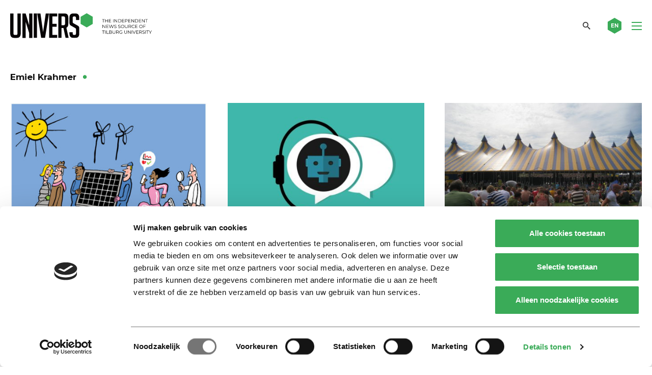

--- FILE ---
content_type: text/html; charset=UTF-8
request_url: https://universonline.nl/nieuws-tag/emiel-krahmer/
body_size: 14464
content:
<!DOCTYPE html>
<!--[if lt IE 7]><html class="no-js lt-ie9 lt-ie8 lt-ie7" lang="nl-NL"><![endif]-->
<!--[if IE 7]>   <html class="no-js lt-ie9 lt-ie8" lang="nl-NL"><![endif]-->
<!--[if IE 8]>   <html class="no-js lt-ie9" lang="nl-NL"><![endif]-->
<!--[if gt IE 8]><!--><html class="no-js" lang="nl-NL"><!--<![endif]-->
<head>
    <meta charset="UTF-8">
<script type="text/javascript">
/* <![CDATA[ */
var gform;gform||(document.addEventListener("gform_main_scripts_loaded",function(){gform.scriptsLoaded=!0}),document.addEventListener("gform/theme/scripts_loaded",function(){gform.themeScriptsLoaded=!0}),window.addEventListener("DOMContentLoaded",function(){gform.domLoaded=!0}),gform={domLoaded:!1,scriptsLoaded:!1,themeScriptsLoaded:!1,isFormEditor:()=>"function"==typeof InitializeEditor,callIfLoaded:function(o){return!(!gform.domLoaded||!gform.scriptsLoaded||!gform.themeScriptsLoaded&&!gform.isFormEditor()||(gform.isFormEditor()&&console.warn("The use of gform.initializeOnLoaded() is deprecated in the form editor context and will be removed in Gravity Forms 3.1."),o(),0))},initializeOnLoaded:function(o){gform.callIfLoaded(o)||(document.addEventListener("gform_main_scripts_loaded",()=>{gform.scriptsLoaded=!0,gform.callIfLoaded(o)}),document.addEventListener("gform/theme/scripts_loaded",()=>{gform.themeScriptsLoaded=!0,gform.callIfLoaded(o)}),window.addEventListener("DOMContentLoaded",()=>{gform.domLoaded=!0,gform.callIfLoaded(o)}))},hooks:{action:{},filter:{}},addAction:function(o,r,e,t){gform.addHook("action",o,r,e,t)},addFilter:function(o,r,e,t){gform.addHook("filter",o,r,e,t)},doAction:function(o){gform.doHook("action",o,arguments)},applyFilters:function(o){return gform.doHook("filter",o,arguments)},removeAction:function(o,r){gform.removeHook("action",o,r)},removeFilter:function(o,r,e){gform.removeHook("filter",o,r,e)},addHook:function(o,r,e,t,n){null==gform.hooks[o][r]&&(gform.hooks[o][r]=[]);var d=gform.hooks[o][r];null==n&&(n=r+"_"+d.length),gform.hooks[o][r].push({tag:n,callable:e,priority:t=null==t?10:t})},doHook:function(r,o,e){var t;if(e=Array.prototype.slice.call(e,1),null!=gform.hooks[r][o]&&((o=gform.hooks[r][o]).sort(function(o,r){return o.priority-r.priority}),o.forEach(function(o){"function"!=typeof(t=o.callable)&&(t=window[t]),"action"==r?t.apply(null,e):e[0]=t.apply(null,e)})),"filter"==r)return e[0]},removeHook:function(o,r,t,n){var e;null!=gform.hooks[o][r]&&(e=(e=gform.hooks[o][r]).filter(function(o,r,e){return!!(null!=n&&n!=o.tag||null!=t&&t!=o.priority)}),gform.hooks[o][r]=e)}});
/* ]]> */
</script>

    <meta name="viewport" content="width=device-width, initial-scale=1.0">
    <title>Emiel Krahmer Archieven - Univers magazine</title>
    <link rel="icon" type="image/png" href="https://universonline.nl/wp-content/themes/univers/favicons/favicon-96x96.png" sizes="96x96" />
    <link rel="icon" type="image/svg+xml" href="https://universonline.nl/wp-content/themes/univers/favicons/favicon.svg" />
    <link rel="shortcut icon" href="https://universonline.nl/wp-content/themes/univers/favicons/favicon.ico" />
    <link rel="apple-touch-icon" sizes="180x180" href="https://universonline.nl/wp-content/themes/univers/favicons/apple-touch-icon.png" />
    <link rel="manifest" href="https://universonline.nl/wp-content/themes/univers/favicons/site.webmanifest" />
        <!-- Google Tag Manager -->
<script>(function(w,d,s,l,i){w[l]=w[l]||[];w[l].push({'gtm.start':
new Date().getTime(),event:'gtm.js'});var f=d.getElementsByTagName(s)[0],
j=d.createElement(s),dl=l!='dataLayer'?'&l='+l:'';j.async=true;j.src=
'https://www.googletagmanager.com/gtm.js?id='+i+dl;f.parentNode.insertBefore(j,f);
})(window,document,'script','dataLayer','GTM-TMPCNP2');</script>
<!-- End Google Tag Manager -->    <meta name='robots' content='index, follow, max-image-preview:large, max-snippet:-1, max-video-preview:-1' />

<!-- Open Graph Meta Tags generated by Blog2Social 873 - https://www.blog2social.com -->
<meta property="og:title" content="Univers"/>
<meta property="og:description" content="the independent news source of Tilburg University"/>
<meta property="og:url" content="/nieuws-tag/emiel-krahmer/"/>
<meta property="og:image" content="https://universonline.nl/wp-content/uploads/2023/11/un-brede-welvaart-site.jpg"/>
<meta property="og:image:width" content="1224" />
<meta property="og:image:height" content="823" />
<meta property="og:image:type" content="image/jpeg" />
<meta property="og:type" content="article"/>
<meta property="og:article:published_time" content="2023-11-15 10:20:08"/>
<meta property="og:article:modified_time" content="2023-11-15 12:13:58"/>
<!-- Open Graph Meta Tags generated by Blog2Social 873 - https://www.blog2social.com -->

<!-- Twitter Card generated by Blog2Social 873 - https://www.blog2social.com -->
<meta name="twitter:card" content="summary_large_image">
<meta name="twitter:title" content="Univers"/>
<meta name="twitter:description" content="the independent news source of Tilburg University"/>
<meta name="twitter:image" content="https://universonline.nl/wp-content/uploads/2023/11/un-brede-welvaart-site.jpg"/>
<!-- Twitter Card generated by Blog2Social 873 - https://www.blog2social.com -->

	<!-- This site is optimized with the Yoast SEO plugin v26.6 - https://yoast.com/wordpress/plugins/seo/ -->
	<link rel="canonical" href="https://universonline.nl/nieuws-tag/emiel-krahmer/" />
	<script type="application/ld+json" class="yoast-schema-graph">{"@context":"https://schema.org","@graph":[{"@type":"CollectionPage","@id":"https://universonline.nl/nieuws-tag/emiel-krahmer/","url":"https://universonline.nl/nieuws-tag/emiel-krahmer/","name":"Emiel Krahmer Archieven - Univers magazine","isPartOf":{"@id":"https://universonline.nl/#website"},"primaryImageOfPage":{"@id":"https://universonline.nl/nieuws-tag/emiel-krahmer/#primaryimage"},"image":{"@id":"https://universonline.nl/nieuws-tag/emiel-krahmer/#primaryimage"},"thumbnailUrl":"https://universonline.nl/wp-content/uploads/2023/11/un-brede-welvaart-site.jpg","breadcrumb":{"@id":"https://universonline.nl/nieuws-tag/emiel-krahmer/#breadcrumb"},"inLanguage":"nl-NL"},{"@type":"ImageObject","inLanguage":"nl-NL","@id":"https://universonline.nl/nieuws-tag/emiel-krahmer/#primaryimage","url":"https://universonline.nl/wp-content/uploads/2023/11/un-brede-welvaart-site.jpg","contentUrl":"https://universonline.nl/wp-content/uploads/2023/11/un-brede-welvaart-site.jpg","width":1224,"height":823,"caption":"Illustratie: Bas van der Schot"},{"@type":"BreadcrumbList","@id":"https://universonline.nl/nieuws-tag/emiel-krahmer/#breadcrumb","itemListElement":[{"@type":"ListItem","position":1,"name":"Home","item":"https://universonline.nl/"},{"@type":"ListItem","position":2,"name":"Nieuws","item":"https://universonline.nl/nieuws/"},{"@type":"ListItem","position":3,"name":"Emiel Krahmer"}]},{"@type":"WebSite","@id":"https://universonline.nl/#website","url":"https://universonline.nl/","name":"Univers magazine","description":"the independent news source of Tilburg University","publisher":{"@id":"https://universonline.nl/#organization"},"potentialAction":[{"@type":"SearchAction","target":{"@type":"EntryPoint","urlTemplate":"https://universonline.nl/?s={search_term_string}"},"query-input":{"@type":"PropertyValueSpecification","valueRequired":true,"valueName":"search_term_string"}}],"inLanguage":"nl-NL"},{"@type":"Organization","@id":"https://universonline.nl/#organization","name":"Univers","url":"https://universonline.nl/","logo":{"@type":"ImageObject","inLanguage":"nl-NL","@id":"https://universonline.nl/#/schema/logo/image/","url":"https://universonline.nl/wp-content/uploads/2021/04/logo-univers-yoast.png","contentUrl":"https://universonline.nl/wp-content/uploads/2021/04/logo-univers-yoast.png","width":1167,"height":204,"caption":"Univers"},"image":{"@id":"https://universonline.nl/#/schema/logo/image/"},"sameAs":["https://www.facebook.com/universonline/","https://x.com/universtweet","https://www.instagram.com/universonline/","https://www.youtube.com/channel/UCXOUSMxFuXFiIq190yBd_IQ"]}]}</script>
	<!-- / Yoast SEO plugin. -->


<link rel='dns-prefetch' href='//static.addtoany.com' />
<link rel="alternate" type="application/rss+xml" title="Univers magazine &raquo; Emiel Krahmer Tag item feed" href="https://universonline.nl/nieuws-tag/emiel-krahmer/feed/" />
<style id='wp-img-auto-sizes-contain-inline-css' type='text/css'>
img:is([sizes=auto i],[sizes^="auto," i]){contain-intrinsic-size:3000px 1500px}
/*# sourceURL=wp-img-auto-sizes-contain-inline-css */
</style>
<style id='wp-emoji-styles-inline-css' type='text/css'>

	img.wp-smiley, img.emoji {
		display: inline !important;
		border: none !important;
		box-shadow: none !important;
		height: 1em !important;
		width: 1em !important;
		margin: 0 0.07em !important;
		vertical-align: -0.1em !important;
		background: none !important;
		padding: 0 !important;
	}
/*# sourceURL=wp-emoji-styles-inline-css */
</style>
<style id='wp-block-library-inline-css' type='text/css'>
:root{--wp-block-synced-color:#7a00df;--wp-block-synced-color--rgb:122,0,223;--wp-bound-block-color:var(--wp-block-synced-color);--wp-editor-canvas-background:#ddd;--wp-admin-theme-color:#007cba;--wp-admin-theme-color--rgb:0,124,186;--wp-admin-theme-color-darker-10:#006ba1;--wp-admin-theme-color-darker-10--rgb:0,107,160.5;--wp-admin-theme-color-darker-20:#005a87;--wp-admin-theme-color-darker-20--rgb:0,90,135;--wp-admin-border-width-focus:2px}@media (min-resolution:192dpi){:root{--wp-admin-border-width-focus:1.5px}}.wp-element-button{cursor:pointer}:root .has-very-light-gray-background-color{background-color:#eee}:root .has-very-dark-gray-background-color{background-color:#313131}:root .has-very-light-gray-color{color:#eee}:root .has-very-dark-gray-color{color:#313131}:root .has-vivid-green-cyan-to-vivid-cyan-blue-gradient-background{background:linear-gradient(135deg,#00d084,#0693e3)}:root .has-purple-crush-gradient-background{background:linear-gradient(135deg,#34e2e4,#4721fb 50%,#ab1dfe)}:root .has-hazy-dawn-gradient-background{background:linear-gradient(135deg,#faaca8,#dad0ec)}:root .has-subdued-olive-gradient-background{background:linear-gradient(135deg,#fafae1,#67a671)}:root .has-atomic-cream-gradient-background{background:linear-gradient(135deg,#fdd79a,#004a59)}:root .has-nightshade-gradient-background{background:linear-gradient(135deg,#330968,#31cdcf)}:root .has-midnight-gradient-background{background:linear-gradient(135deg,#020381,#2874fc)}:root{--wp--preset--font-size--normal:16px;--wp--preset--font-size--huge:42px}.has-regular-font-size{font-size:1em}.has-larger-font-size{font-size:2.625em}.has-normal-font-size{font-size:var(--wp--preset--font-size--normal)}.has-huge-font-size{font-size:var(--wp--preset--font-size--huge)}.has-text-align-center{text-align:center}.has-text-align-left{text-align:left}.has-text-align-right{text-align:right}.has-fit-text{white-space:nowrap!important}#end-resizable-editor-section{display:none}.aligncenter{clear:both}.items-justified-left{justify-content:flex-start}.items-justified-center{justify-content:center}.items-justified-right{justify-content:flex-end}.items-justified-space-between{justify-content:space-between}.screen-reader-text{border:0;clip-path:inset(50%);height:1px;margin:-1px;overflow:hidden;padding:0;position:absolute;width:1px;word-wrap:normal!important}.screen-reader-text:focus{background-color:#ddd;clip-path:none;color:#444;display:block;font-size:1em;height:auto;left:5px;line-height:normal;padding:15px 23px 14px;text-decoration:none;top:5px;width:auto;z-index:100000}html :where(.has-border-color){border-style:solid}html :where([style*=border-top-color]){border-top-style:solid}html :where([style*=border-right-color]){border-right-style:solid}html :where([style*=border-bottom-color]){border-bottom-style:solid}html :where([style*=border-left-color]){border-left-style:solid}html :where([style*=border-width]){border-style:solid}html :where([style*=border-top-width]){border-top-style:solid}html :where([style*=border-right-width]){border-right-style:solid}html :where([style*=border-bottom-width]){border-bottom-style:solid}html :where([style*=border-left-width]){border-left-style:solid}html :where(img[class*=wp-image-]){height:auto;max-width:100%}:where(figure){margin:0 0 1em}html :where(.is-position-sticky){--wp-admin--admin-bar--position-offset:var(--wp-admin--admin-bar--height,0px)}@media screen and (max-width:600px){html :where(.is-position-sticky){--wp-admin--admin-bar--position-offset:0px}}

/*# sourceURL=wp-block-library-inline-css */
</style><style id='global-styles-inline-css' type='text/css'>
:root{--wp--preset--aspect-ratio--square: 1;--wp--preset--aspect-ratio--4-3: 4/3;--wp--preset--aspect-ratio--3-4: 3/4;--wp--preset--aspect-ratio--3-2: 3/2;--wp--preset--aspect-ratio--2-3: 2/3;--wp--preset--aspect-ratio--16-9: 16/9;--wp--preset--aspect-ratio--9-16: 9/16;--wp--preset--color--black: #000000;--wp--preset--color--cyan-bluish-gray: #abb8c3;--wp--preset--color--white: #ffffff;--wp--preset--color--pale-pink: #f78da7;--wp--preset--color--vivid-red: #cf2e2e;--wp--preset--color--luminous-vivid-orange: #ff6900;--wp--preset--color--luminous-vivid-amber: #fcb900;--wp--preset--color--light-green-cyan: #7bdcb5;--wp--preset--color--vivid-green-cyan: #00d084;--wp--preset--color--pale-cyan-blue: #8ed1fc;--wp--preset--color--vivid-cyan-blue: #0693e3;--wp--preset--color--vivid-purple: #9b51e0;--wp--preset--gradient--vivid-cyan-blue-to-vivid-purple: linear-gradient(135deg,rgb(6,147,227) 0%,rgb(155,81,224) 100%);--wp--preset--gradient--light-green-cyan-to-vivid-green-cyan: linear-gradient(135deg,rgb(122,220,180) 0%,rgb(0,208,130) 100%);--wp--preset--gradient--luminous-vivid-amber-to-luminous-vivid-orange: linear-gradient(135deg,rgb(252,185,0) 0%,rgb(255,105,0) 100%);--wp--preset--gradient--luminous-vivid-orange-to-vivid-red: linear-gradient(135deg,rgb(255,105,0) 0%,rgb(207,46,46) 100%);--wp--preset--gradient--very-light-gray-to-cyan-bluish-gray: linear-gradient(135deg,rgb(238,238,238) 0%,rgb(169,184,195) 100%);--wp--preset--gradient--cool-to-warm-spectrum: linear-gradient(135deg,rgb(74,234,220) 0%,rgb(151,120,209) 20%,rgb(207,42,186) 40%,rgb(238,44,130) 60%,rgb(251,105,98) 80%,rgb(254,248,76) 100%);--wp--preset--gradient--blush-light-purple: linear-gradient(135deg,rgb(255,206,236) 0%,rgb(152,150,240) 100%);--wp--preset--gradient--blush-bordeaux: linear-gradient(135deg,rgb(254,205,165) 0%,rgb(254,45,45) 50%,rgb(107,0,62) 100%);--wp--preset--gradient--luminous-dusk: linear-gradient(135deg,rgb(255,203,112) 0%,rgb(199,81,192) 50%,rgb(65,88,208) 100%);--wp--preset--gradient--pale-ocean: linear-gradient(135deg,rgb(255,245,203) 0%,rgb(182,227,212) 50%,rgb(51,167,181) 100%);--wp--preset--gradient--electric-grass: linear-gradient(135deg,rgb(202,248,128) 0%,rgb(113,206,126) 100%);--wp--preset--gradient--midnight: linear-gradient(135deg,rgb(2,3,129) 0%,rgb(40,116,252) 100%);--wp--preset--font-size--small: 13px;--wp--preset--font-size--medium: 20px;--wp--preset--font-size--large: 36px;--wp--preset--font-size--x-large: 42px;--wp--preset--spacing--20: 0.44rem;--wp--preset--spacing--30: 0.67rem;--wp--preset--spacing--40: 1rem;--wp--preset--spacing--50: 1.5rem;--wp--preset--spacing--60: 2.25rem;--wp--preset--spacing--70: 3.38rem;--wp--preset--spacing--80: 5.06rem;--wp--preset--shadow--natural: 6px 6px 9px rgba(0, 0, 0, 0.2);--wp--preset--shadow--deep: 12px 12px 50px rgba(0, 0, 0, 0.4);--wp--preset--shadow--sharp: 6px 6px 0px rgba(0, 0, 0, 0.2);--wp--preset--shadow--outlined: 6px 6px 0px -3px rgb(255, 255, 255), 6px 6px rgb(0, 0, 0);--wp--preset--shadow--crisp: 6px 6px 0px rgb(0, 0, 0);}:where(.is-layout-flex){gap: 0.5em;}:where(.is-layout-grid){gap: 0.5em;}body .is-layout-flex{display: flex;}.is-layout-flex{flex-wrap: wrap;align-items: center;}.is-layout-flex > :is(*, div){margin: 0;}body .is-layout-grid{display: grid;}.is-layout-grid > :is(*, div){margin: 0;}:where(.wp-block-columns.is-layout-flex){gap: 2em;}:where(.wp-block-columns.is-layout-grid){gap: 2em;}:where(.wp-block-post-template.is-layout-flex){gap: 1.25em;}:where(.wp-block-post-template.is-layout-grid){gap: 1.25em;}.has-black-color{color: var(--wp--preset--color--black) !important;}.has-cyan-bluish-gray-color{color: var(--wp--preset--color--cyan-bluish-gray) !important;}.has-white-color{color: var(--wp--preset--color--white) !important;}.has-pale-pink-color{color: var(--wp--preset--color--pale-pink) !important;}.has-vivid-red-color{color: var(--wp--preset--color--vivid-red) !important;}.has-luminous-vivid-orange-color{color: var(--wp--preset--color--luminous-vivid-orange) !important;}.has-luminous-vivid-amber-color{color: var(--wp--preset--color--luminous-vivid-amber) !important;}.has-light-green-cyan-color{color: var(--wp--preset--color--light-green-cyan) !important;}.has-vivid-green-cyan-color{color: var(--wp--preset--color--vivid-green-cyan) !important;}.has-pale-cyan-blue-color{color: var(--wp--preset--color--pale-cyan-blue) !important;}.has-vivid-cyan-blue-color{color: var(--wp--preset--color--vivid-cyan-blue) !important;}.has-vivid-purple-color{color: var(--wp--preset--color--vivid-purple) !important;}.has-black-background-color{background-color: var(--wp--preset--color--black) !important;}.has-cyan-bluish-gray-background-color{background-color: var(--wp--preset--color--cyan-bluish-gray) !important;}.has-white-background-color{background-color: var(--wp--preset--color--white) !important;}.has-pale-pink-background-color{background-color: var(--wp--preset--color--pale-pink) !important;}.has-vivid-red-background-color{background-color: var(--wp--preset--color--vivid-red) !important;}.has-luminous-vivid-orange-background-color{background-color: var(--wp--preset--color--luminous-vivid-orange) !important;}.has-luminous-vivid-amber-background-color{background-color: var(--wp--preset--color--luminous-vivid-amber) !important;}.has-light-green-cyan-background-color{background-color: var(--wp--preset--color--light-green-cyan) !important;}.has-vivid-green-cyan-background-color{background-color: var(--wp--preset--color--vivid-green-cyan) !important;}.has-pale-cyan-blue-background-color{background-color: var(--wp--preset--color--pale-cyan-blue) !important;}.has-vivid-cyan-blue-background-color{background-color: var(--wp--preset--color--vivid-cyan-blue) !important;}.has-vivid-purple-background-color{background-color: var(--wp--preset--color--vivid-purple) !important;}.has-black-border-color{border-color: var(--wp--preset--color--black) !important;}.has-cyan-bluish-gray-border-color{border-color: var(--wp--preset--color--cyan-bluish-gray) !important;}.has-white-border-color{border-color: var(--wp--preset--color--white) !important;}.has-pale-pink-border-color{border-color: var(--wp--preset--color--pale-pink) !important;}.has-vivid-red-border-color{border-color: var(--wp--preset--color--vivid-red) !important;}.has-luminous-vivid-orange-border-color{border-color: var(--wp--preset--color--luminous-vivid-orange) !important;}.has-luminous-vivid-amber-border-color{border-color: var(--wp--preset--color--luminous-vivid-amber) !important;}.has-light-green-cyan-border-color{border-color: var(--wp--preset--color--light-green-cyan) !important;}.has-vivid-green-cyan-border-color{border-color: var(--wp--preset--color--vivid-green-cyan) !important;}.has-pale-cyan-blue-border-color{border-color: var(--wp--preset--color--pale-cyan-blue) !important;}.has-vivid-cyan-blue-border-color{border-color: var(--wp--preset--color--vivid-cyan-blue) !important;}.has-vivid-purple-border-color{border-color: var(--wp--preset--color--vivid-purple) !important;}.has-vivid-cyan-blue-to-vivid-purple-gradient-background{background: var(--wp--preset--gradient--vivid-cyan-blue-to-vivid-purple) !important;}.has-light-green-cyan-to-vivid-green-cyan-gradient-background{background: var(--wp--preset--gradient--light-green-cyan-to-vivid-green-cyan) !important;}.has-luminous-vivid-amber-to-luminous-vivid-orange-gradient-background{background: var(--wp--preset--gradient--luminous-vivid-amber-to-luminous-vivid-orange) !important;}.has-luminous-vivid-orange-to-vivid-red-gradient-background{background: var(--wp--preset--gradient--luminous-vivid-orange-to-vivid-red) !important;}.has-very-light-gray-to-cyan-bluish-gray-gradient-background{background: var(--wp--preset--gradient--very-light-gray-to-cyan-bluish-gray) !important;}.has-cool-to-warm-spectrum-gradient-background{background: var(--wp--preset--gradient--cool-to-warm-spectrum) !important;}.has-blush-light-purple-gradient-background{background: var(--wp--preset--gradient--blush-light-purple) !important;}.has-blush-bordeaux-gradient-background{background: var(--wp--preset--gradient--blush-bordeaux) !important;}.has-luminous-dusk-gradient-background{background: var(--wp--preset--gradient--luminous-dusk) !important;}.has-pale-ocean-gradient-background{background: var(--wp--preset--gradient--pale-ocean) !important;}.has-electric-grass-gradient-background{background: var(--wp--preset--gradient--electric-grass) !important;}.has-midnight-gradient-background{background: var(--wp--preset--gradient--midnight) !important;}.has-small-font-size{font-size: var(--wp--preset--font-size--small) !important;}.has-medium-font-size{font-size: var(--wp--preset--font-size--medium) !important;}.has-large-font-size{font-size: var(--wp--preset--font-size--large) !important;}.has-x-large-font-size{font-size: var(--wp--preset--font-size--x-large) !important;}
/*# sourceURL=global-styles-inline-css */
</style>

<style id='classic-theme-styles-inline-css' type='text/css'>
/*! This file is auto-generated */
.wp-block-button__link{color:#fff;background-color:#32373c;border-radius:9999px;box-shadow:none;text-decoration:none;padding:calc(.667em + 2px) calc(1.333em + 2px);font-size:1.125em}.wp-block-file__button{background:#32373c;color:#fff;text-decoration:none}
/*# sourceURL=/wp-includes/css/classic-themes.min.css */
</style>
<link rel='stylesheet' id='style.css-css' href='https://universonline.nl/wp-content/themes/univers/style.css?ver=1.0.20' type='text/css' media='all' />
<link rel='stylesheet' id='addtoany-css' href='https://universonline.nl/wp-content/plugins/add-to-any/addtoany.min.css?ver=1.16' type='text/css' media='all' />
<script type="text/javascript" id="addtoany-core-js-before">
/* <![CDATA[ */
window.a2a_config=window.a2a_config||{};a2a_config.callbacks=[];a2a_config.overlays=[];a2a_config.templates={};a2a_localize = {
	Share: "Delen",
	Save: "Opslaan",
	Subscribe: "Inschrijven",
	Email: "E-mail",
	Bookmark: "Bookmark",
	ShowAll: "Alles weergeven",
	ShowLess: "Niet alles weergeven",
	FindServices: "Vind dienst(en)",
	FindAnyServiceToAddTo: "Vind direct een dienst om aan toe te voegen",
	PoweredBy: "Mede mogelijk gemaakt door",
	ShareViaEmail: "Delen per e-mail",
	SubscribeViaEmail: "Abonneren via e-mail",
	BookmarkInYourBrowser: "Bookmark in je browser",
	BookmarkInstructions: "Druk op Ctrl+D of \u2318+D om deze pagina te bookmarken",
	AddToYourFavorites: "Voeg aan je favorieten toe",
	SendFromWebOrProgram: "Stuur vanuit elk e-mailadres of e-mail programma",
	EmailProgram: "E-mail programma",
	More: "Meer&#8230;",
	ThanksForSharing: "Bedankt voor het delen!",
	ThanksForFollowing: "Dank voor het volgen!"
};

a2a_config.icon_color="transparent,#ffffff";

//# sourceURL=addtoany-core-js-before
/* ]]> */
</script>
<script type="text/javascript" defer src="https://static.addtoany.com/menu/page.js" id="addtoany-core-js"></script>
<script type="text/javascript" src="https://universonline.nl/wp-includes/js/jquery/jquery.min.js?ver=3.7.1" id="jquery-core-js"></script>
<script type="text/javascript" src="https://universonline.nl/wp-includes/js/jquery/jquery-migrate.min.js?ver=3.4.1" id="jquery-migrate-js"></script>
<script type="text/javascript" defer src="https://universonline.nl/wp-content/plugins/add-to-any/addtoany.min.js?ver=1.1" id="addtoany-jquery-js"></script>
<link rel="https://api.w.org/" href="https://universonline.nl/wp-json/" /><link rel="alternate" title="JSON" type="application/json" href="https://universonline.nl/wp-json/wp/v2/news_tag/1444" /><link rel="EditURI" type="application/rsd+xml" title="RSD" href="https://universonline.nl/xmlrpc.php?rsd" />
<meta name="generator" content="WordPress 6.9" />
    <script>
        var ajaxUrl = 'https://universonline.nl/wp-admin/admin-ajax.php';
    </script>
    <style type="text/css">.recentcomments a{display:inline !important;padding:0 !important;margin:0 !important;}</style>		<style type="text/css" id="wp-custom-css">
			.grecaptcha-badge {
	display:none;
}		</style>
		    
<link rel='stylesheet' id='gforms_reset_css-css' href='https://universonline.nl/wp-content/plugins/gravityforms/legacy/css/formreset.min.css?ver=2.9.24' type='text/css' media='all' />
<link rel='stylesheet' id='gforms_formsmain_css-css' href='https://universonline.nl/wp-content/plugins/gravityforms/legacy/css/formsmain.min.css?ver=2.9.24' type='text/css' media='all' />
<link rel='stylesheet' id='gforms_ready_class_css-css' href='https://universonline.nl/wp-content/plugins/gravityforms/legacy/css/readyclass.min.css?ver=2.9.24' type='text/css' media='all' />
<link rel='stylesheet' id='gforms_browsers_css-css' href='https://universonline.nl/wp-content/plugins/gravityforms/legacy/css/browsers.min.css?ver=2.9.24' type='text/css' media='all' />
</head>
<body class="archive tax-news_tag term-emiel-krahmer term-1444 wp-theme-univers">
        <!-- Google Tag Manager (noscript) -->
<noscript><iframe src="https://www.googletagmanager.com/ns.html?id=GTM-TMPCNP2"
height="0" width="0" style="display:none;visibility:hidden"></iframe></noscript>
<!-- End Google Tag Manager (noscript) -->    <header class="main-header fixed">
        <div class="row">
            <div class="medium-12 columns">
                <div class="header-inner">
                    <div class="logo">
                        <a href="https://universonline.nl" rel="nofollow" class="logo-link">
                            <img src="https://universonline.nl/wp-content/themes/univers/images/sprites/logo.svg"
                                 alt="Univers magazine" 
                                 class="big-logo">
<!--                            <img src="https://universonline.nl/wp-content/themes/univers/images/sprites/header-mobile-logo.svg" alt="Univers magazine" class="small-logo">-->
                        </a>
                    </div>
                    <div class="right-menu-part">
                                                    <nav class="main-nav-container">
                                <ul id="menu-main-nav" class="main-nav"><li id="menu-item-9" class="menu-item menu-item-type-post_type menu-item-object-page menu-item-home menu-item-9"><a href="https://universonline.nl/">Home</a></li>
<li id="menu-item-10" class="menu-item menu-item-type-custom menu-item-object-custom menu-item-10"><a href="https://universonline.nl/nieuws-categorie/nieuws-achtergrond/">Nieuws &#038; Achtergrond</a></li>
<li id="menu-item-11" class="menu-item menu-item-type-custom menu-item-object-custom menu-item-11"><a href="https://universonline.nl/nieuws-categorie/columns-opinie/">Columns &#038; Opinie</a></li>
<li id="menu-item-12" class="menu-item menu-item-type-custom menu-item-object-custom menu-item-12"><a href="https://universonline.nl/videos">Video</a></li>
<li id="menu-item-13" class="menu-item menu-item-type-custom menu-item-object-custom menu-item-13"><a href="https://universonline.nl/nieuws-categorie/cartoon/">Cartoon</a></li>
</ul>                            </nav>
                                                <a href="#" class="search-toggler"></a>
                                                    <a href="https://universonline.nl/nieuws-categorie/international/" class="lang-link">
                                <svg xmlns="http://www.w3.org/2000/svg" xmlns:xlink="http://www.w3.org/1999/xlink" width="27" height="31" viewBox="0 0 33 38" style="enable-background:new 0 0 33 38;" xml:space="preserve" class="svg-sprite-inline svg-sprite-inline-small-hexagon">
<style type="text/css">
	.small-hexagon0{
            fill:#3AAB58;
            transition: all .3s ease-in-out;
        }
</style>
<path class="small-hexagon0" d="M16.5,0L0,9.5v19L16.5,38L33,28.5v-19L16.5,0z"></path>
</svg><div class="sprite-small-hexagon svg-sprite-inline-fallback"></div>                                <span class="text">EN</span>
                            </a>
                                                <div class="ham-icon-wrapper">
                            <div class="ham-icon">
                                <span></span>
                                <span></span>
                                <span></span>
                                <span></span>
                            </div>
                        </div>
                    </div>
                    <a href="#" class="close-search">
                        <svg xmlns="http://www.w3.org/2000/svg" xmlns:xlink="http://www.w3.org/1999/xlink" width="27" height="31" viewBox="0 0 33 38" style="enable-background:new 0 0 33 38;" xml:space="preserve" class="svg-sprite-inline svg-sprite-inline-small-hexagon">
<style type="text/css">
	.small-hexagon0{
            fill:#3AAB58;
            transition: all .3s ease-in-out;
        }
</style>
<path class="small-hexagon0" d="M16.5,0L0,9.5v19L16.5,38L33,28.5v-19L16.5,0z"></path>
</svg><div class="sprite-small-hexagon svg-sprite-inline-fallback"></div>                        <i class="icon icon-close"></i>
                    </a>
                </div>
            </div>
        </div>
    </header>
    <div class="search-screen">
        <div class="inner-wrapper">
            <div class="row">
                <div class="large-10 large-push-1 medium-12 small-12 columns">
                    <form role="search" method="get" class="search-form" action="https://universonline.nl">
                        <label for="main-search-input">TYPE ZOEKTERM (EN) EN DRUK OP ENTER</label>
                        <input type="text" value="" name="s" id="main-search-input" class="search-input">
                        <button class="search-btn"></button>
                    </form>
                </div>
            </div>            
        </div>
    </div>
            <div class="mobile-nav-container">
            <div class="inner-wrapper">
                <nav class="mobile-nav-holder mobile-menu-row">
                    <ul id="menu-main-nav-1" class="mobile-nav"><li class="menu-item menu-item-type-post_type menu-item-object-page menu-item-home menu-item-9"><a href="https://universonline.nl/">Home</a><span class="show-submenu arrow"></span></li>
<li class="menu-item menu-item-type-custom menu-item-object-custom menu-item-10"><a href="https://universonline.nl/nieuws-categorie/nieuws-achtergrond/">Nieuws &#038; Achtergrond</a><span class="show-submenu arrow"></span></li>
<li class="menu-item menu-item-type-custom menu-item-object-custom menu-item-11"><a href="https://universonline.nl/nieuws-categorie/columns-opinie/">Columns &#038; Opinie</a><span class="show-submenu arrow"></span></li>
<li class="menu-item menu-item-type-custom menu-item-object-custom menu-item-12"><a href="https://universonline.nl/videos">Video</a><span class="show-submenu arrow"></span></li>
<li class="menu-item menu-item-type-custom menu-item-object-custom menu-item-13"><a href="https://universonline.nl/nieuws-categorie/cartoon/">Cartoon</a><span class="show-submenu arrow"></span></li>
</ul>                </nav>
            </div>
        </div>
    <main class="main archive-main">
    <div class="row">
        <div class="large-12 medium-12 small-12 columns">
            <h4 class="archive-title title-dot">Emiel Krahmer</h4>
        </div>
    </div>
            <section class="archive-posts">
            <div class="custom-row small-mobile-articles ">
                                    <div class="large-4 medium-6 small-12 columns custom-col">
                        <div class="news-regular-item">
        <div class="image-wrapper">
        <div class="image-holder">
                            <img width="440" height="294" src="https://universonline.nl/wp-content/uploads/2023/11/un-brede-welvaart-site-440x294.jpg" class="attachment-image_440_294_hard size-image_440_294_hard wp-post-image" alt="" decoding="async" fetchpriority="high" srcset="https://universonline.nl/wp-content/uploads/2023/11/un-brede-welvaart-site-440x294.jpg 440w, https://universonline.nl/wp-content/uploads/2023/11/un-brede-welvaart-site-384x258.jpg 384w, https://universonline.nl/wp-content/uploads/2023/11/un-brede-welvaart-site-133x88.jpg 133w" sizes="(max-width: 440px) 100vw, 440px" />                    </div>
        <a href="https://universonline.nl/nieuws/2023/11/15/sleutelen-aan-de-samenleving-tilburgse-wetenschappers-werken-aan-geluk-en-gezondheid-voor-iedereen/" class="block-link"></a>
    </div>
        <div class="info-wrapper">
                    <div class="item-terms-holder">
                                    <a href="https://universonline.nl/nieuws-categorie/nieuws-achtergrond/achtergrond/" class="term-link">
                        <span class="category-name">Achtergrond</span>
                    </a>
                                                                </div>
                <h3 class="title"><a href="https://universonline.nl/nieuws/2023/11/15/sleutelen-aan-de-samenleving-tilburgse-wetenschappers-werken-aan-geluk-en-gezondheid-voor-iedereen/" class="title-link">Sleutelen aan de samenleving: Tilburgse wetenschappers werken aan geluk en gezondheid voor iedereen</a></h3>
                    <span class="publish-date">15 november 2023 </span>
            </div>
</div>                    </div>
                                    <div class="large-4 medium-6 small-12 columns custom-col">
                        <div class="news-regular-item">
        <div class="image-wrapper">
        <div class="image-holder">
                            <img width="440" height="294" src="https://universonline.nl/wp-content/uploads/2020/08/chatbot-4071274_1920-440x294.jpg" class="attachment-image_440_294_hard size-image_440_294_hard wp-post-image" alt="" decoding="async" srcset="https://universonline.nl/wp-content/uploads/2020/08/chatbot-4071274_1920-440x294.jpg 440w, https://universonline.nl/wp-content/uploads/2020/08/chatbot-4071274_1920-133x88.jpg 133w" sizes="(max-width: 440px) 100vw, 440px" />                    </div>
        <a href="https://universonline.nl/nieuws/2020/03/03/chatbots-kunnen-veilige-seks-en-stoppen-met-roken-bevorderen/" class="block-link"></a>
    </div>
        <div class="info-wrapper">
                    <div class="item-terms-holder">
                                    <a href="https://universonline.nl/nieuws-categorie/nieuws-achtergrond/achtergrond/" class="term-link">
                        <span class="category-name">Achtergrond</span>
                    </a>
                                                                </div>
                <h3 class="title"><a href="https://universonline.nl/nieuws/2020/03/03/chatbots-kunnen-veilige-seks-en-stoppen-met-roken-bevorderen/" class="title-link">&#8216;Chatbots kunnen veilige seks en stoppen met roken bevorderen&#8217;</a></h3>
                    <span class="publish-date">03 maart 2020 </span>
            </div>
</div>                    </div>
                                    <div class="large-4 medium-6 small-12 columns custom-col">
                        <div class="news-regular-item">
        <div class="image-wrapper">
        <div class="image-holder">
                            <img width="440" height="294" src="https://universonline.nl/wp-content/uploads/2020/08/Lowlands_Alpha-440x294.jpg" class="attachment-image_440_294_hard size-image_440_294_hard wp-post-image" alt="" decoding="async" srcset="https://universonline.nl/wp-content/uploads/2020/08/Lowlands_Alpha-440x294.jpg 440w, https://universonline.nl/wp-content/uploads/2020/08/Lowlands_Alpha-133x88.jpg 133w" sizes="(max-width: 440px) 100vw, 440px" />                    </div>
        <a href="https://universonline.nl/nieuws/2018/06/22/tilburgse-wetenschappers-met-robot-op-lowlands/" class="block-link"></a>
    </div>
        <div class="info-wrapper">
                    <div class="item-terms-holder">
                                    <a href="https://universonline.nl/nieuws-categorie/nieuws-achtergrond/nieuws/" class="term-link">
                        <span class="category-name">Nieuws</span>
                    </a>
                                                                </div>
                <h3 class="title"><a href="https://universonline.nl/nieuws/2018/06/22/tilburgse-wetenschappers-met-robot-op-lowlands/" class="title-link">Tilburgse wetenschappers met robot op Lowlands</a></h3>
                    <span class="publish-date">22 juni 2018 </span>
            </div>
</div>                    </div>
                                    <div class="large-4 medium-6 small-12 columns custom-col">
                        <div class="news-regular-item">
        <div class="image-wrapper">
        <div class="image-holder">
                            <img width="440" height="294" src="https://universonline.nl/wp-content/uploads/2020/08/ai-ki-kunstmatige-intelligente-artificial-intelligence-440x294.jpg" class="attachment-image_440_294_hard size-image_440_294_hard wp-post-image" alt="" decoding="async" loading="lazy" srcset="https://universonline.nl/wp-content/uploads/2020/08/ai-ki-kunstmatige-intelligente-artificial-intelligence-440x294.jpg 440w, https://universonline.nl/wp-content/uploads/2020/08/ai-ki-kunstmatige-intelligente-artificial-intelligence-133x88.jpg 133w" sizes="auto, (max-width: 440px) 100vw, 440px" />                    </div>
        <a href="https://universonline.nl/nieuws/2018/06/01/de-opkomst-van-de-robotjournalistiek/" class="block-link"></a>
    </div>
        <div class="info-wrapper">
                    <div class="item-terms-holder">
                                    <a href="https://universonline.nl/nieuws-categorie/nieuws-achtergrond/nieuws/" class="term-link">
                        <span class="category-name">Nieuws</span>
                    </a>
                                                                </div>
                <h3 class="title"><a href="https://universonline.nl/nieuws/2018/06/01/de-opkomst-van-de-robotjournalistiek/" class="title-link">De opkomst van de robotjournalistiek</a></h3>
                    <span class="publish-date">01 juni 2018 </span>
            </div>
</div>                    </div>
                                    <div class="large-4 medium-6 small-12 columns custom-col">
                        <div class="news-regular-item">
        <div class="image-wrapper">
        <div class="image-holder">
                                                                <img src="https://universonline.nl/wp-content/uploads/2020/08/Universiteit-van-TIlburg-440x294.jpg" alt="2015 in review: Open Access took flight">
                                    </div>
        <a href="https://universonline.nl/nieuws/2015/12/21/2015-in-review-open-access-took-flight/" class="block-link"></a>
    </div>
        <div class="info-wrapper">
                    <div class="item-terms-holder">
                                    <a href="https://universonline.nl/nieuws-categorie/international/" class="term-link">
                        <span class="category-name">International</span>
                    </a>
                                                                </div>
                <h3 class="title"><a href="https://universonline.nl/nieuws/2015/12/21/2015-in-review-open-access-took-flight/" class="title-link">2015 in review: Open Access took flight</a></h3>
                    <span class="publish-date">21 december 2015 </span>
            </div>
</div>                    </div>
                                    <div class="large-4 medium-6 small-12 columns custom-col">
                        <div class="news-regular-item">
        <div class="image-wrapper">
        <div class="image-holder">
                                                                <img src="https://universonline.nl/wp-content/uploads/2020/08/Universiteit-van-TIlburg-440x294.jpg" alt="Open Access discussion vs. scientific content">
                                    </div>
        <a href="https://universonline.nl/nieuws/2015/07/08/open-access-discussion-vs-scientific-content/" class="block-link"></a>
    </div>
        <div class="info-wrapper">
                    <div class="item-terms-holder">
                                    <a href="https://universonline.nl/nieuws-categorie/international/" class="term-link">
                        <span class="category-name">International</span>
                    </a>
                                                                </div>
                <h3 class="title"><a href="https://universonline.nl/nieuws/2015/07/08/open-access-discussion-vs-scientific-content/" class="title-link">Open Access discussion vs. scientific content</a></h3>
                    <span class="publish-date">08 juli 2015 </span>
            </div>
</div>                    </div>
                                
            </div>
            <div class="row">
                <div class="large-12 medium-12 small-12 columns">
                    
<div class="pagination-wrapper">
    </div>
                </div>
            </div>
        </section>
            
</main>
                                <section class="newsletter-section">
                <div class="row">
                    <div class="large-6 large-push-3 medium-8 medium-push-2 small-12 columns">
                                                    <h2 class="title">Schrijf je in voor onze nieuwsbrief</h2>
                                                <div class="content-wrapper"><p style="text-align: center;">Blijf op de hoogte. Meld je aan voor de nieuwsbrief van Univers.</p>
<p style="text-align: center;"><script type="text/javascript">
/* <![CDATA[ */

/* ]]&gt; */
</script>

                <div class='gf_browser_chrome gform_wrapper gform_legacy_markup_wrapper gform-theme--no-framework gf_simple_horizontal_wrapper newsletter-form_wrapper' data-form-theme='legacy' data-form-index='0' id='gform_wrapper_2' ><div id='gf_2' class='gform_anchor' tabindex='-1'></div><form method='post' enctype='multipart/form-data' target='gform_ajax_frame_2' id='gform_2' class='gf_simple_horizontal newsletter-form' action='/nieuws-tag/emiel-krahmer/#gf_2' data-formid='2' novalidate>
                        <div class='gform-body gform_body'><ul id='gform_fields_2' class='gform_fields top_label form_sublabel_below description_below validation_below'><li id="field_2_1" class="gfield gfield--type-email gf_inline gfield_contains_required field_sublabel_below gfield--no-description field_description_below hidden_label field_validation_below gfield_visibility_visible"  ><label class='gfield_label gform-field-label' for='input_2_1'>Email<span class="gfield_required"><span class="gfield_required gfield_required_asterisk">*</span></span></label><div class='ginput_container ginput_container_email'>
                            <input name='input_1' id='input_2_1' type='email' value='' class='medium'   placeholder='E-mail adres' aria-required="true" aria-invalid="false"  />
                        </div></li><li id="field_2_2" class="gfield gfield--type-captcha field_sublabel_below gfield--no-description field_description_below hidden_label field_validation_below gfield_visibility_visible"  ><label class='gfield_label gform-field-label' for='input_2_2'>CAPTCHA</label><div id='input_2_2' class='ginput_container ginput_recaptcha' data-sitekey='6Ledz8gZAAAAAE8LP7BTmRilTYlcHkIbx-vWpzKj'  data-theme='light' data-tabindex='-1' data-size='invisible' data-badge='bottomright'></div></li></ul></div>
        <div class='gform-footer gform_footer top_label'> <button id="gform_submit_button_2" type="submit" class="gform_button button btn gform_button" onclick="gform.submission.handleButtonClick(this);"><span>Aanmelden</span></button> <input type='hidden' name='gform_ajax' value='form_id=2&amp;title=&amp;description=&amp;tabindex=0&amp;theme=legacy&amp;styles=[]&amp;hash=53834faa2f1703bff041089680ed63a9' />
            <input type='hidden' class='gform_hidden' name='gform_submission_method' data-js='gform_submission_method_2' value='iframe' />
            <input type='hidden' class='gform_hidden' name='gform_theme' data-js='gform_theme_2' id='gform_theme_2' value='legacy' />
            <input type='hidden' class='gform_hidden' name='gform_style_settings' data-js='gform_style_settings_2' id='gform_style_settings_2' value='[]' />
            <input type='hidden' class='gform_hidden' name='is_submit_2' value='1' />
            <input type='hidden' class='gform_hidden' name='gform_submit' value='2' />
            
            <input type='hidden' class='gform_hidden' name='gform_unique_id' value='' />
            <input type='hidden' class='gform_hidden' name='state_2' value='WyJbXSIsIjkzMDdiNjkzNzA0OWI2ZmIwZjM0NDViMzc4NjBkMDU2Il0=' />
            <input type='hidden' autocomplete='off' class='gform_hidden' name='gform_target_page_number_2' id='gform_target_page_number_2' value='0' />
            <input type='hidden' autocomplete='off' class='gform_hidden' name='gform_source_page_number_2' id='gform_source_page_number_2' value='1' />
            <input type='hidden' name='gform_field_values' value='' />
            
        </div>
                        </form>
                        </div>
		                <iframe style='display:none;width:0px;height:0px;' src='about:blank' name='gform_ajax_frame_2' id='gform_ajax_frame_2' title='Dit iframe bevat de vereiste logica om Ajax aangedreven Gravity Forms te verwerken.'></iframe>
		                <script type="text/javascript">
/* <![CDATA[ */
 gform.initializeOnLoaded( function() {gformInitSpinner( 2, 'https://universonline.nl/wp-content/plugins/gravityforms/images/spinner.svg', true );jQuery('#gform_ajax_frame_2').on('load',function(){var contents = jQuery(this).contents().find('*').html();var is_postback = contents.indexOf('GF_AJAX_POSTBACK') >= 0;if(!is_postback){return;}var form_content = jQuery(this).contents().find('#gform_wrapper_2');var is_confirmation = jQuery(this).contents().find('#gform_confirmation_wrapper_2').length > 0;var is_redirect = contents.indexOf('gformRedirect(){') >= 0;var is_form = form_content.length > 0 && ! is_redirect && ! is_confirmation;var mt = parseInt(jQuery('html').css('margin-top'), 10) + parseInt(jQuery('body').css('margin-top'), 10) + 100;if(is_form){jQuery('#gform_wrapper_2').html(form_content.html());if(form_content.hasClass('gform_validation_error')){jQuery('#gform_wrapper_2').addClass('gform_validation_error');} else {jQuery('#gform_wrapper_2').removeClass('gform_validation_error');}setTimeout( function() { /* delay the scroll by 50 milliseconds to fix a bug in chrome */ jQuery(document).scrollTop(jQuery('#gform_wrapper_2').offset().top - mt); }, 50 );if(window['gformInitDatepicker']) {gformInitDatepicker();}if(window['gformInitPriceFields']) {gformInitPriceFields();}var current_page = jQuery('#gform_source_page_number_2').val();gformInitSpinner( 2, 'https://universonline.nl/wp-content/plugins/gravityforms/images/spinner.svg', true );jQuery(document).trigger('gform_page_loaded', [2, current_page]);window['gf_submitting_2'] = false;}else if(!is_redirect){var confirmation_content = jQuery(this).contents().find('.GF_AJAX_POSTBACK').html();if(!confirmation_content){confirmation_content = contents;}jQuery('#gform_wrapper_2').replaceWith(confirmation_content);jQuery(document).scrollTop(jQuery('#gf_2').offset().top - mt);jQuery(document).trigger('gform_confirmation_loaded', [2]);window['gf_submitting_2'] = false;wp.a11y.speak(jQuery('#gform_confirmation_message_2').text());}else{jQuery('#gform_2').append(contents);if(window['gformRedirect']) {gformRedirect();}}jQuery(document).trigger("gform_pre_post_render", [{ formId: "2", currentPage: "current_page", abort: function() { this.preventDefault(); } }]);        if (event && event.defaultPrevented) {                return;        }        const gformWrapperDiv = document.getElementById( "gform_wrapper_2" );        if ( gformWrapperDiv ) {            const visibilitySpan = document.createElement( "span" );            visibilitySpan.id = "gform_visibility_test_2";            gformWrapperDiv.insertAdjacentElement( "afterend", visibilitySpan );        }        const visibilityTestDiv = document.getElementById( "gform_visibility_test_2" );        let postRenderFired = false;        function triggerPostRender() {            if ( postRenderFired ) {                return;            }            postRenderFired = true;            gform.core.triggerPostRenderEvents( 2, current_page );            if ( visibilityTestDiv ) {                visibilityTestDiv.parentNode.removeChild( visibilityTestDiv );            }        }        function debounce( func, wait, immediate ) {            var timeout;            return function() {                var context = this, args = arguments;                var later = function() {                    timeout = null;                    if ( !immediate ) func.apply( context, args );                };                var callNow = immediate && !timeout;                clearTimeout( timeout );                timeout = setTimeout( later, wait );                if ( callNow ) func.apply( context, args );            };        }        const debouncedTriggerPostRender = debounce( function() {            triggerPostRender();        }, 200 );        if ( visibilityTestDiv && visibilityTestDiv.offsetParent === null ) {            const observer = new MutationObserver( ( mutations ) => {                mutations.forEach( ( mutation ) => {                    if ( mutation.type === 'attributes' && visibilityTestDiv.offsetParent !== null ) {                        debouncedTriggerPostRender();                        observer.disconnect();                    }                });            });            observer.observe( document.body, {                attributes: true,                childList: false,                subtree: true,                attributeFilter: [ 'style', 'class' ],            });        } else {            triggerPostRender();        }    } );} ); 
/* ]]&gt; */
</script>
</p>
</div>
                    </div>
                </div>
            </section>
            <footer class="main-footer">    
    <div class="footer-top-row">
        <div class="row footer-row-info">
            <div class="large-4 medium-6 columns logo-col">
                <a href="https://universonline.nl" class="footer-logo desktop">
                    <img src="https://universonline.nl/wp-content/themes/univers/images/sprites/logo.svg" alt="footer-logo">
                </a>
                <a href="https://universonline.nl" class="footer-logo mobile">
                    <img src="https://universonline.nl/wp-content/themes/univers/images/sprites/footer-mobile-logo.svg" alt="footer-logo">
                </a>
            </div>
                            <div class="large-5 medium-6 columns content-col nmp-last-el">
                    <p>Vragen, opmerkingen of tips? <a href="https://universonline.nl/contact/">Neem contact met ons op</a></p>
                </div>
                        <div class="large-3 medium-12 columns socials-col">
                                    <div class="socials-link-holder">
                                                                                                                <a href="https://www.youtube.com/channel/UCXOUSMxFuXFiIq190yBd_IQ" target="_blank" class="social-link">
                                    <i class="icon icon-social youtube"></i>                                    
                                </a>
                                                                                                                                            <a href="https://www.instagram.com/universonline" target="_blank" class="social-link">
                                    <i class="icon icon-social instagram"></i>                                    
                                </a>
                                                                                                                                            <a href="https://www.facebook.com/universmagazine" target="_blank" class="social-link">
                                    <i class="icon icon-social facebook"></i>                                    
                                </a>
                                                                                                                                            <a href="https://bsky.app/profile/universmagazine.bsky.social" target="_blank" class="social-link">
                                    <i class="icon icon-social bluesky"></i>                                    
                                </a>
                                                                                                                                            <a href="https://www.linkedin.com/company/universmagazine/" target="_blank" class="social-link">
                                    <i class="icon icon-social linkedin"></i>                                    
                                </a>
                                                                        </div>
                            </div>
        </div>
    </div>
    <div class="footer-bottom-row">
        <div class="menu-col">
            <span class="year">&copy; 2026&nbsp;-&nbsp;</span>
                            <ul id="menu-footer-nav" class="footer-nav"><li id="menu-item-411" class="menu-item menu-item-type-post_type menu-item-object-page menu-item-411"><a href="https://universonline.nl/over-ons/">Over ons</a></li>
<li id="menu-item-306" class="menu-item menu-item-type-post_type menu-item-object-page menu-item-306"><a href="https://universonline.nl/disclaimer/">Disclaimer</a></li>
<li id="menu-item-25567" class="menu-item menu-item-type-post_type menu-item-object-page menu-item-25567"><a href="https://universonline.nl/adverteren/">Adverteren</a></li>
<li id="menu-item-21505" class="menu-item menu-item-type-post_type menu-item-object-page menu-item-21505"><a href="https://universonline.nl/werken-bij/">Werken bij</a></li>
<li id="menu-item-308" class="menu-item menu-item-type-post_type menu-item-object-page menu-item-308"><a href="https://universonline.nl/contact/">Contact</a></li>
</ul>                    </div>
        <div class="copyright-col">
            <p class="copyright-text">Realisatie door: <a href="http://www.2manydots.nl/" target="_blank" >2manydots</a></p>
        </div>
    </div>
</footer>
<!--font-family: 'Montserrat', sans-serif; font-family: 'Lora', serif; -->
<script>
   WebFontConfig = {
        //typekit: { id: 'xxxxxx' },
//        monotype: { //fonts.com
//            projectId: 'xxxxxxxx-xxxx-xxxx-xxxx-xxxxxxxxxxxx',
//            version: 12345, // (optional, flushes the CDN cache)
//            loadAllFonts: true //(optional, loads all project fonts)
//        },
        google: {
            families: ['Montserrat:300,400,600,700', 'Lora:400,400italic,700,700italic']
        }
   };

   (function(d) {
      var wf = d.createElement('script'), s = d.scripts[0];
      wf.src = 'https://ajax.googleapis.com/ajax/libs/webfont/1.6.26/webfont.js';
      wf.async = true;
      s.parentNode.insertBefore(wf, s);
   })(document);
</script>        <script type="speculationrules">
{"prefetch":[{"source":"document","where":{"and":[{"href_matches":"/*"},{"not":{"href_matches":["/wp-*.php","/wp-admin/*","/wp-content/uploads/*","/wp-content/*","/wp-content/plugins/*","/wp-content/themes/univers/*","/*\\?(.+)"]}},{"not":{"selector_matches":"a[rel~=\"nofollow\"]"}},{"not":{"selector_matches":".no-prefetch, .no-prefetch a"}}]},"eagerness":"conservative"}]}
</script>
<script type="text/javascript">
/* <![CDATA[ */
	var relevanssi_rt_regex = /(&|\?)_(rt|rt_nonce)=(\w+)/g
	var newUrl = window.location.search.replace(relevanssi_rt_regex, '')
	history.replaceState(null, null, window.location.pathname + newUrl + window.location.hash)
/* ]]> */
</script>
<script type="text/javascript" src="https://universonline.nl/wp-content/themes/univers/js/main.min.js?ver=1.0.4" id="main.min.js-js"></script>
<script type="text/javascript" src="https://universonline.nl/wp-includes/js/dist/dom-ready.min.js?ver=f77871ff7694fffea381" id="wp-dom-ready-js"></script>
<script type="text/javascript" src="https://universonline.nl/wp-includes/js/dist/hooks.min.js?ver=dd5603f07f9220ed27f1" id="wp-hooks-js"></script>
<script type="text/javascript" src="https://universonline.nl/wp-includes/js/dist/i18n.min.js?ver=c26c3dc7bed366793375" id="wp-i18n-js"></script>
<script type="text/javascript" id="wp-i18n-js-after">
/* <![CDATA[ */
wp.i18n.setLocaleData( { 'text direction\u0004ltr': [ 'ltr' ] } );
//# sourceURL=wp-i18n-js-after
/* ]]> */
</script>
<script type="text/javascript" id="wp-a11y-js-translations">
/* <![CDATA[ */
( function( domain, translations ) {
	var localeData = translations.locale_data[ domain ] || translations.locale_data.messages;
	localeData[""].domain = domain;
	wp.i18n.setLocaleData( localeData, domain );
} )( "default", {"translation-revision-date":"2025-12-16 18:13:25+0000","generator":"GlotPress\/4.0.3","domain":"messages","locale_data":{"messages":{"":{"domain":"messages","plural-forms":"nplurals=2; plural=n != 1;","lang":"nl"},"Notifications":["Meldingen"]}},"comment":{"reference":"wp-includes\/js\/dist\/a11y.js"}} );
//# sourceURL=wp-a11y-js-translations
/* ]]> */
</script>
<script type="text/javascript" src="https://universonline.nl/wp-includes/js/dist/a11y.min.js?ver=cb460b4676c94bd228ed" id="wp-a11y-js"></script>
<script type="text/javascript" defer='defer' src="https://universonline.nl/wp-content/plugins/gravityforms/js/jquery.json.min.js?ver=2.9.24" id="gform_json-js"></script>
<script type="text/javascript" id="gform_gravityforms-js-extra">
/* <![CDATA[ */
var gform_i18n = {"datepicker":{"days":{"monday":"Ma","tuesday":"Di","wednesday":"Wo","thursday":"Do","friday":"Vr","saturday":"Za","sunday":"Zo"},"months":{"january":"Januari","february":"Februari","march":"Maart","april":"April","may":"Mei","june":"Juni","july":"Juli","august":"Augustus","september":"September","october":"Oktober","november":"November","december":"December"},"firstDay":1,"iconText":"Selecteer een datum"}};
var gf_legacy_multi = [];
var gform_gravityforms = {"strings":{"invalid_file_extension":"Dit bestandstype is niet toegestaan. Moet \u00e9\u00e9n van de volgende zijn:","delete_file":"Dit bestand verwijderen","in_progress":"in behandeling","file_exceeds_limit":"Bestand overschrijdt limiet bestandsgrootte","illegal_extension":"Dit type bestand is niet toegestaan.","max_reached":"Maximale aantal bestanden bereikt","unknown_error":"Er was een probleem bij het opslaan van het bestand op de server","currently_uploading":"Wacht tot het uploaden is voltooid","cancel":"Annuleren","cancel_upload":"Deze upload annuleren","cancelled":"Geannuleerd","error":"Fout","message":"Bericht"},"vars":{"images_url":"https://universonline.nl/wp-content/plugins/gravityforms/images"}};
var gf_global = {"gf_currency_config":{"name":"Amerikaanse dollar","symbol_left":"$","symbol_right":"","symbol_padding":"","thousand_separator":",","decimal_separator":".","decimals":2,"code":"USD"},"base_url":"https://universonline.nl/wp-content/plugins/gravityforms","number_formats":[],"spinnerUrl":"https://universonline.nl/wp-content/plugins/gravityforms/images/spinner.svg","version_hash":"d05129ed4584e0327a06c4f165bbd778","strings":{"newRowAdded":"Nieuwe rij toegevoegd.","rowRemoved":"Rij verwijderd","formSaved":"Het formulier is opgeslagen. De inhoud bevat de link om terug te keren en het formulier in te vullen."}};
var gf_global = {"gf_currency_config":{"name":"Amerikaanse dollar","symbol_left":"$","symbol_right":"","symbol_padding":"","thousand_separator":",","decimal_separator":".","decimals":2,"code":"USD"},"base_url":"https://universonline.nl/wp-content/plugins/gravityforms","number_formats":[],"spinnerUrl":"https://universonline.nl/wp-content/plugins/gravityforms/images/spinner.svg","version_hash":"d05129ed4584e0327a06c4f165bbd778","strings":{"newRowAdded":"Nieuwe rij toegevoegd.","rowRemoved":"Rij verwijderd","formSaved":"Het formulier is opgeslagen. De inhoud bevat de link om terug te keren en het formulier in te vullen."}};
//# sourceURL=gform_gravityforms-js-extra
/* ]]> */
</script>
<script type="text/javascript" defer='defer' src="https://universonline.nl/wp-content/plugins/gravityforms/js/gravityforms.min.js?ver=2.9.24" id="gform_gravityforms-js"></script>
<script type="text/javascript" defer='defer' src="https://www.google.com/recaptcha/api.js?hl=en&amp;ver=6.9#038;render=explicit" id="gform_recaptcha-js"></script>
<script type="text/javascript" defer='defer' src="https://universonline.nl/wp-content/plugins/gravityforms/js/placeholders.jquery.min.js?ver=2.9.24" id="gform_placeholder-js"></script>
<script type="text/javascript" defer='defer' src="https://universonline.nl/wp-content/plugins/gravityforms/assets/js/dist/utils.min.js?ver=48a3755090e76a154853db28fc254681" id="gform_gravityforms_utils-js"></script>
<script type="text/javascript" defer='defer' src="https://universonline.nl/wp-content/plugins/gravityforms/assets/js/dist/vendor-theme.min.js?ver=8673c9a2ff188de55f9073009ba56f5e" id="gform_gravityforms_theme_vendors-js"></script>
<script type="text/javascript" id="gform_gravityforms_theme-js-extra">
/* <![CDATA[ */
var gform_theme_config = {"common":{"form":{"honeypot":{"version_hash":"d05129ed4584e0327a06c4f165bbd778"},"ajax":{"ajaxurl":"https://universonline.nl/wp-admin/admin-ajax.php","ajax_submission_nonce":"880bf6bd9f","i18n":{"step_announcement":"Stap %1$s van %2$s, %3$s","unknown_error":"Er was een onbekende fout bij het verwerken van je aanvraag. Probeer het opnieuw."}}}},"hmr_dev":"","public_path":"https://universonline.nl/wp-content/plugins/gravityforms/assets/js/dist/","config_nonce":"2f6aaf3c7a"};
//# sourceURL=gform_gravityforms_theme-js-extra
/* ]]> */
</script>
<script type="text/javascript" defer='defer' src="https://universonline.nl/wp-content/plugins/gravityforms/assets/js/dist/scripts-theme.min.js?ver=1546762cd067873f438f559b1e819128" id="gform_gravityforms_theme-js"></script>
<script id="wp-emoji-settings" type="application/json">
{"baseUrl":"https://s.w.org/images/core/emoji/17.0.2/72x72/","ext":".png","svgUrl":"https://s.w.org/images/core/emoji/17.0.2/svg/","svgExt":".svg","source":{"concatemoji":"https://universonline.nl/wp-includes/js/wp-emoji-release.min.js?ver=6.9"}}
</script>
<script type="module">
/* <![CDATA[ */
/*! This file is auto-generated */
const a=JSON.parse(document.getElementById("wp-emoji-settings").textContent),o=(window._wpemojiSettings=a,"wpEmojiSettingsSupports"),s=["flag","emoji"];function i(e){try{var t={supportTests:e,timestamp:(new Date).valueOf()};sessionStorage.setItem(o,JSON.stringify(t))}catch(e){}}function c(e,t,n){e.clearRect(0,0,e.canvas.width,e.canvas.height),e.fillText(t,0,0);t=new Uint32Array(e.getImageData(0,0,e.canvas.width,e.canvas.height).data);e.clearRect(0,0,e.canvas.width,e.canvas.height),e.fillText(n,0,0);const a=new Uint32Array(e.getImageData(0,0,e.canvas.width,e.canvas.height).data);return t.every((e,t)=>e===a[t])}function p(e,t){e.clearRect(0,0,e.canvas.width,e.canvas.height),e.fillText(t,0,0);var n=e.getImageData(16,16,1,1);for(let e=0;e<n.data.length;e++)if(0!==n.data[e])return!1;return!0}function u(e,t,n,a){switch(t){case"flag":return n(e,"\ud83c\udff3\ufe0f\u200d\u26a7\ufe0f","\ud83c\udff3\ufe0f\u200b\u26a7\ufe0f")?!1:!n(e,"\ud83c\udde8\ud83c\uddf6","\ud83c\udde8\u200b\ud83c\uddf6")&&!n(e,"\ud83c\udff4\udb40\udc67\udb40\udc62\udb40\udc65\udb40\udc6e\udb40\udc67\udb40\udc7f","\ud83c\udff4\u200b\udb40\udc67\u200b\udb40\udc62\u200b\udb40\udc65\u200b\udb40\udc6e\u200b\udb40\udc67\u200b\udb40\udc7f");case"emoji":return!a(e,"\ud83e\u1fac8")}return!1}function f(e,t,n,a){let r;const o=(r="undefined"!=typeof WorkerGlobalScope&&self instanceof WorkerGlobalScope?new OffscreenCanvas(300,150):document.createElement("canvas")).getContext("2d",{willReadFrequently:!0}),s=(o.textBaseline="top",o.font="600 32px Arial",{});return e.forEach(e=>{s[e]=t(o,e,n,a)}),s}function r(e){var t=document.createElement("script");t.src=e,t.defer=!0,document.head.appendChild(t)}a.supports={everything:!0,everythingExceptFlag:!0},new Promise(t=>{let n=function(){try{var e=JSON.parse(sessionStorage.getItem(o));if("object"==typeof e&&"number"==typeof e.timestamp&&(new Date).valueOf()<e.timestamp+604800&&"object"==typeof e.supportTests)return e.supportTests}catch(e){}return null}();if(!n){if("undefined"!=typeof Worker&&"undefined"!=typeof OffscreenCanvas&&"undefined"!=typeof URL&&URL.createObjectURL&&"undefined"!=typeof Blob)try{var e="postMessage("+f.toString()+"("+[JSON.stringify(s),u.toString(),c.toString(),p.toString()].join(",")+"));",a=new Blob([e],{type:"text/javascript"});const r=new Worker(URL.createObjectURL(a),{name:"wpTestEmojiSupports"});return void(r.onmessage=e=>{i(n=e.data),r.terminate(),t(n)})}catch(e){}i(n=f(s,u,c,p))}t(n)}).then(e=>{for(const n in e)a.supports[n]=e[n],a.supports.everything=a.supports.everything&&a.supports[n],"flag"!==n&&(a.supports.everythingExceptFlag=a.supports.everythingExceptFlag&&a.supports[n]);var t;a.supports.everythingExceptFlag=a.supports.everythingExceptFlag&&!a.supports.flag,a.supports.everything||((t=a.source||{}).concatemoji?r(t.concatemoji):t.wpemoji&&t.twemoji&&(r(t.twemoji),r(t.wpemoji)))});
//# sourceURL=https://universonline.nl/wp-includes/js/wp-emoji-loader.min.js
/* ]]> */
</script>
<script type="text/javascript">
/* <![CDATA[ */
 gform.initializeOnLoaded( function() { jQuery(document).on('gform_post_render', function(event, formId, currentPage){if(formId == 2) {if(typeof Placeholders != 'undefined'){
                        Placeholders.enable();
                    }} } );jQuery(document).on('gform_post_conditional_logic', function(event, formId, fields, isInit){} ) } ); 
/* ]]> */
</script>
<script type="text/javascript">
/* <![CDATA[ */
 gform.initializeOnLoaded( function() {jQuery(document).trigger("gform_pre_post_render", [{ formId: "2", currentPage: "1", abort: function() { this.preventDefault(); } }]);        if (event && event.defaultPrevented) {                return;        }        const gformWrapperDiv = document.getElementById( "gform_wrapper_2" );        if ( gformWrapperDiv ) {            const visibilitySpan = document.createElement( "span" );            visibilitySpan.id = "gform_visibility_test_2";            gformWrapperDiv.insertAdjacentElement( "afterend", visibilitySpan );        }        const visibilityTestDiv = document.getElementById( "gform_visibility_test_2" );        let postRenderFired = false;        function triggerPostRender() {            if ( postRenderFired ) {                return;            }            postRenderFired = true;            gform.core.triggerPostRenderEvents( 2, 1 );            if ( visibilityTestDiv ) {                visibilityTestDiv.parentNode.removeChild( visibilityTestDiv );            }        }        function debounce( func, wait, immediate ) {            var timeout;            return function() {                var context = this, args = arguments;                var later = function() {                    timeout = null;                    if ( !immediate ) func.apply( context, args );                };                var callNow = immediate && !timeout;                clearTimeout( timeout );                timeout = setTimeout( later, wait );                if ( callNow ) func.apply( context, args );            };        }        const debouncedTriggerPostRender = debounce( function() {            triggerPostRender();        }, 200 );        if ( visibilityTestDiv && visibilityTestDiv.offsetParent === null ) {            const observer = new MutationObserver( ( mutations ) => {                mutations.forEach( ( mutation ) => {                    if ( mutation.type === 'attributes' && visibilityTestDiv.offsetParent !== null ) {                        debouncedTriggerPostRender();                        observer.disconnect();                    }                });            });            observer.observe( document.body, {                attributes: true,                childList: false,                subtree: true,                attributeFilter: [ 'style', 'class' ],            });        } else {            triggerPostRender();        }    } ); 
/* ]]> */
</script>
<script type="text/javascript">
/* <![CDATA[ */
 gform.initializeOnLoaded( function() { jQuery(document).on('gform_post_render', function(event, formId, currentPage){if(formId == 5) {if(typeof Placeholders != 'undefined'){
                        Placeholders.enable();
                    }} } );jQuery(document).on('gform_post_conditional_logic', function(event, formId, fields, isInit){} ) } ); 
/* ]]> */
</script>
<script type="text/javascript">
/* <![CDATA[ */
 gform.initializeOnLoaded( function() {jQuery(document).trigger("gform_pre_post_render", [{ formId: "5", currentPage: "1", abort: function() { this.preventDefault(); } }]);        if (event && event.defaultPrevented) {                return;        }        const gformWrapperDiv = document.getElementById( "gform_wrapper_5" );        if ( gformWrapperDiv ) {            const visibilitySpan = document.createElement( "span" );            visibilitySpan.id = "gform_visibility_test_5";            gformWrapperDiv.insertAdjacentElement( "afterend", visibilitySpan );        }        const visibilityTestDiv = document.getElementById( "gform_visibility_test_5" );        let postRenderFired = false;        function triggerPostRender() {            if ( postRenderFired ) {                return;            }            postRenderFired = true;            gform.core.triggerPostRenderEvents( 5, 1 );            if ( visibilityTestDiv ) {                visibilityTestDiv.parentNode.removeChild( visibilityTestDiv );            }        }        function debounce( func, wait, immediate ) {            var timeout;            return function() {                var context = this, args = arguments;                var later = function() {                    timeout = null;                    if ( !immediate ) func.apply( context, args );                };                var callNow = immediate && !timeout;                clearTimeout( timeout );                timeout = setTimeout( later, wait );                if ( callNow ) func.apply( context, args );            };        }        const debouncedTriggerPostRender = debounce( function() {            triggerPostRender();        }, 200 );        if ( visibilityTestDiv && visibilityTestDiv.offsetParent === null ) {            const observer = new MutationObserver( ( mutations ) => {                mutations.forEach( ( mutation ) => {                    if ( mutation.type === 'attributes' && visibilityTestDiv.offsetParent !== null ) {                        debouncedTriggerPostRender();                        observer.disconnect();                    }                });            });            observer.observe( document.body, {                attributes: true,                childList: false,                subtree: true,                attributeFilter: [ 'style', 'class' ],            });        } else {            triggerPostRender();        }    } ); 
/* ]]> */
</script>
</body>
</html>

--- FILE ---
content_type: text/html; charset=utf-8
request_url: https://www.google.com/recaptcha/api2/anchor?ar=1&k=6Ledz8gZAAAAAE8LP7BTmRilTYlcHkIbx-vWpzKj&co=aHR0cHM6Ly91bml2ZXJzb25saW5lLm5sOjQ0Mw..&hl=en&v=9TiwnJFHeuIw_s0wSd3fiKfN&theme=light&size=invisible&badge=bottomright&anchor-ms=20000&execute-ms=30000&cb=bfe041y85nbo
body_size: 48102
content:
<!DOCTYPE HTML><html dir="ltr" lang="en"><head><meta http-equiv="Content-Type" content="text/html; charset=UTF-8">
<meta http-equiv="X-UA-Compatible" content="IE=edge">
<title>reCAPTCHA</title>
<style type="text/css">
/* cyrillic-ext */
@font-face {
  font-family: 'Roboto';
  font-style: normal;
  font-weight: 400;
  font-stretch: 100%;
  src: url(//fonts.gstatic.com/s/roboto/v48/KFO7CnqEu92Fr1ME7kSn66aGLdTylUAMa3GUBHMdazTgWw.woff2) format('woff2');
  unicode-range: U+0460-052F, U+1C80-1C8A, U+20B4, U+2DE0-2DFF, U+A640-A69F, U+FE2E-FE2F;
}
/* cyrillic */
@font-face {
  font-family: 'Roboto';
  font-style: normal;
  font-weight: 400;
  font-stretch: 100%;
  src: url(//fonts.gstatic.com/s/roboto/v48/KFO7CnqEu92Fr1ME7kSn66aGLdTylUAMa3iUBHMdazTgWw.woff2) format('woff2');
  unicode-range: U+0301, U+0400-045F, U+0490-0491, U+04B0-04B1, U+2116;
}
/* greek-ext */
@font-face {
  font-family: 'Roboto';
  font-style: normal;
  font-weight: 400;
  font-stretch: 100%;
  src: url(//fonts.gstatic.com/s/roboto/v48/KFO7CnqEu92Fr1ME7kSn66aGLdTylUAMa3CUBHMdazTgWw.woff2) format('woff2');
  unicode-range: U+1F00-1FFF;
}
/* greek */
@font-face {
  font-family: 'Roboto';
  font-style: normal;
  font-weight: 400;
  font-stretch: 100%;
  src: url(//fonts.gstatic.com/s/roboto/v48/KFO7CnqEu92Fr1ME7kSn66aGLdTylUAMa3-UBHMdazTgWw.woff2) format('woff2');
  unicode-range: U+0370-0377, U+037A-037F, U+0384-038A, U+038C, U+038E-03A1, U+03A3-03FF;
}
/* math */
@font-face {
  font-family: 'Roboto';
  font-style: normal;
  font-weight: 400;
  font-stretch: 100%;
  src: url(//fonts.gstatic.com/s/roboto/v48/KFO7CnqEu92Fr1ME7kSn66aGLdTylUAMawCUBHMdazTgWw.woff2) format('woff2');
  unicode-range: U+0302-0303, U+0305, U+0307-0308, U+0310, U+0312, U+0315, U+031A, U+0326-0327, U+032C, U+032F-0330, U+0332-0333, U+0338, U+033A, U+0346, U+034D, U+0391-03A1, U+03A3-03A9, U+03B1-03C9, U+03D1, U+03D5-03D6, U+03F0-03F1, U+03F4-03F5, U+2016-2017, U+2034-2038, U+203C, U+2040, U+2043, U+2047, U+2050, U+2057, U+205F, U+2070-2071, U+2074-208E, U+2090-209C, U+20D0-20DC, U+20E1, U+20E5-20EF, U+2100-2112, U+2114-2115, U+2117-2121, U+2123-214F, U+2190, U+2192, U+2194-21AE, U+21B0-21E5, U+21F1-21F2, U+21F4-2211, U+2213-2214, U+2216-22FF, U+2308-230B, U+2310, U+2319, U+231C-2321, U+2336-237A, U+237C, U+2395, U+239B-23B7, U+23D0, U+23DC-23E1, U+2474-2475, U+25AF, U+25B3, U+25B7, U+25BD, U+25C1, U+25CA, U+25CC, U+25FB, U+266D-266F, U+27C0-27FF, U+2900-2AFF, U+2B0E-2B11, U+2B30-2B4C, U+2BFE, U+3030, U+FF5B, U+FF5D, U+1D400-1D7FF, U+1EE00-1EEFF;
}
/* symbols */
@font-face {
  font-family: 'Roboto';
  font-style: normal;
  font-weight: 400;
  font-stretch: 100%;
  src: url(//fonts.gstatic.com/s/roboto/v48/KFO7CnqEu92Fr1ME7kSn66aGLdTylUAMaxKUBHMdazTgWw.woff2) format('woff2');
  unicode-range: U+0001-000C, U+000E-001F, U+007F-009F, U+20DD-20E0, U+20E2-20E4, U+2150-218F, U+2190, U+2192, U+2194-2199, U+21AF, U+21E6-21F0, U+21F3, U+2218-2219, U+2299, U+22C4-22C6, U+2300-243F, U+2440-244A, U+2460-24FF, U+25A0-27BF, U+2800-28FF, U+2921-2922, U+2981, U+29BF, U+29EB, U+2B00-2BFF, U+4DC0-4DFF, U+FFF9-FFFB, U+10140-1018E, U+10190-1019C, U+101A0, U+101D0-101FD, U+102E0-102FB, U+10E60-10E7E, U+1D2C0-1D2D3, U+1D2E0-1D37F, U+1F000-1F0FF, U+1F100-1F1AD, U+1F1E6-1F1FF, U+1F30D-1F30F, U+1F315, U+1F31C, U+1F31E, U+1F320-1F32C, U+1F336, U+1F378, U+1F37D, U+1F382, U+1F393-1F39F, U+1F3A7-1F3A8, U+1F3AC-1F3AF, U+1F3C2, U+1F3C4-1F3C6, U+1F3CA-1F3CE, U+1F3D4-1F3E0, U+1F3ED, U+1F3F1-1F3F3, U+1F3F5-1F3F7, U+1F408, U+1F415, U+1F41F, U+1F426, U+1F43F, U+1F441-1F442, U+1F444, U+1F446-1F449, U+1F44C-1F44E, U+1F453, U+1F46A, U+1F47D, U+1F4A3, U+1F4B0, U+1F4B3, U+1F4B9, U+1F4BB, U+1F4BF, U+1F4C8-1F4CB, U+1F4D6, U+1F4DA, U+1F4DF, U+1F4E3-1F4E6, U+1F4EA-1F4ED, U+1F4F7, U+1F4F9-1F4FB, U+1F4FD-1F4FE, U+1F503, U+1F507-1F50B, U+1F50D, U+1F512-1F513, U+1F53E-1F54A, U+1F54F-1F5FA, U+1F610, U+1F650-1F67F, U+1F687, U+1F68D, U+1F691, U+1F694, U+1F698, U+1F6AD, U+1F6B2, U+1F6B9-1F6BA, U+1F6BC, U+1F6C6-1F6CF, U+1F6D3-1F6D7, U+1F6E0-1F6EA, U+1F6F0-1F6F3, U+1F6F7-1F6FC, U+1F700-1F7FF, U+1F800-1F80B, U+1F810-1F847, U+1F850-1F859, U+1F860-1F887, U+1F890-1F8AD, U+1F8B0-1F8BB, U+1F8C0-1F8C1, U+1F900-1F90B, U+1F93B, U+1F946, U+1F984, U+1F996, U+1F9E9, U+1FA00-1FA6F, U+1FA70-1FA7C, U+1FA80-1FA89, U+1FA8F-1FAC6, U+1FACE-1FADC, U+1FADF-1FAE9, U+1FAF0-1FAF8, U+1FB00-1FBFF;
}
/* vietnamese */
@font-face {
  font-family: 'Roboto';
  font-style: normal;
  font-weight: 400;
  font-stretch: 100%;
  src: url(//fonts.gstatic.com/s/roboto/v48/KFO7CnqEu92Fr1ME7kSn66aGLdTylUAMa3OUBHMdazTgWw.woff2) format('woff2');
  unicode-range: U+0102-0103, U+0110-0111, U+0128-0129, U+0168-0169, U+01A0-01A1, U+01AF-01B0, U+0300-0301, U+0303-0304, U+0308-0309, U+0323, U+0329, U+1EA0-1EF9, U+20AB;
}
/* latin-ext */
@font-face {
  font-family: 'Roboto';
  font-style: normal;
  font-weight: 400;
  font-stretch: 100%;
  src: url(//fonts.gstatic.com/s/roboto/v48/KFO7CnqEu92Fr1ME7kSn66aGLdTylUAMa3KUBHMdazTgWw.woff2) format('woff2');
  unicode-range: U+0100-02BA, U+02BD-02C5, U+02C7-02CC, U+02CE-02D7, U+02DD-02FF, U+0304, U+0308, U+0329, U+1D00-1DBF, U+1E00-1E9F, U+1EF2-1EFF, U+2020, U+20A0-20AB, U+20AD-20C0, U+2113, U+2C60-2C7F, U+A720-A7FF;
}
/* latin */
@font-face {
  font-family: 'Roboto';
  font-style: normal;
  font-weight: 400;
  font-stretch: 100%;
  src: url(//fonts.gstatic.com/s/roboto/v48/KFO7CnqEu92Fr1ME7kSn66aGLdTylUAMa3yUBHMdazQ.woff2) format('woff2');
  unicode-range: U+0000-00FF, U+0131, U+0152-0153, U+02BB-02BC, U+02C6, U+02DA, U+02DC, U+0304, U+0308, U+0329, U+2000-206F, U+20AC, U+2122, U+2191, U+2193, U+2212, U+2215, U+FEFF, U+FFFD;
}
/* cyrillic-ext */
@font-face {
  font-family: 'Roboto';
  font-style: normal;
  font-weight: 500;
  font-stretch: 100%;
  src: url(//fonts.gstatic.com/s/roboto/v48/KFO7CnqEu92Fr1ME7kSn66aGLdTylUAMa3GUBHMdazTgWw.woff2) format('woff2');
  unicode-range: U+0460-052F, U+1C80-1C8A, U+20B4, U+2DE0-2DFF, U+A640-A69F, U+FE2E-FE2F;
}
/* cyrillic */
@font-face {
  font-family: 'Roboto';
  font-style: normal;
  font-weight: 500;
  font-stretch: 100%;
  src: url(//fonts.gstatic.com/s/roboto/v48/KFO7CnqEu92Fr1ME7kSn66aGLdTylUAMa3iUBHMdazTgWw.woff2) format('woff2');
  unicode-range: U+0301, U+0400-045F, U+0490-0491, U+04B0-04B1, U+2116;
}
/* greek-ext */
@font-face {
  font-family: 'Roboto';
  font-style: normal;
  font-weight: 500;
  font-stretch: 100%;
  src: url(//fonts.gstatic.com/s/roboto/v48/KFO7CnqEu92Fr1ME7kSn66aGLdTylUAMa3CUBHMdazTgWw.woff2) format('woff2');
  unicode-range: U+1F00-1FFF;
}
/* greek */
@font-face {
  font-family: 'Roboto';
  font-style: normal;
  font-weight: 500;
  font-stretch: 100%;
  src: url(//fonts.gstatic.com/s/roboto/v48/KFO7CnqEu92Fr1ME7kSn66aGLdTylUAMa3-UBHMdazTgWw.woff2) format('woff2');
  unicode-range: U+0370-0377, U+037A-037F, U+0384-038A, U+038C, U+038E-03A1, U+03A3-03FF;
}
/* math */
@font-face {
  font-family: 'Roboto';
  font-style: normal;
  font-weight: 500;
  font-stretch: 100%;
  src: url(//fonts.gstatic.com/s/roboto/v48/KFO7CnqEu92Fr1ME7kSn66aGLdTylUAMawCUBHMdazTgWw.woff2) format('woff2');
  unicode-range: U+0302-0303, U+0305, U+0307-0308, U+0310, U+0312, U+0315, U+031A, U+0326-0327, U+032C, U+032F-0330, U+0332-0333, U+0338, U+033A, U+0346, U+034D, U+0391-03A1, U+03A3-03A9, U+03B1-03C9, U+03D1, U+03D5-03D6, U+03F0-03F1, U+03F4-03F5, U+2016-2017, U+2034-2038, U+203C, U+2040, U+2043, U+2047, U+2050, U+2057, U+205F, U+2070-2071, U+2074-208E, U+2090-209C, U+20D0-20DC, U+20E1, U+20E5-20EF, U+2100-2112, U+2114-2115, U+2117-2121, U+2123-214F, U+2190, U+2192, U+2194-21AE, U+21B0-21E5, U+21F1-21F2, U+21F4-2211, U+2213-2214, U+2216-22FF, U+2308-230B, U+2310, U+2319, U+231C-2321, U+2336-237A, U+237C, U+2395, U+239B-23B7, U+23D0, U+23DC-23E1, U+2474-2475, U+25AF, U+25B3, U+25B7, U+25BD, U+25C1, U+25CA, U+25CC, U+25FB, U+266D-266F, U+27C0-27FF, U+2900-2AFF, U+2B0E-2B11, U+2B30-2B4C, U+2BFE, U+3030, U+FF5B, U+FF5D, U+1D400-1D7FF, U+1EE00-1EEFF;
}
/* symbols */
@font-face {
  font-family: 'Roboto';
  font-style: normal;
  font-weight: 500;
  font-stretch: 100%;
  src: url(//fonts.gstatic.com/s/roboto/v48/KFO7CnqEu92Fr1ME7kSn66aGLdTylUAMaxKUBHMdazTgWw.woff2) format('woff2');
  unicode-range: U+0001-000C, U+000E-001F, U+007F-009F, U+20DD-20E0, U+20E2-20E4, U+2150-218F, U+2190, U+2192, U+2194-2199, U+21AF, U+21E6-21F0, U+21F3, U+2218-2219, U+2299, U+22C4-22C6, U+2300-243F, U+2440-244A, U+2460-24FF, U+25A0-27BF, U+2800-28FF, U+2921-2922, U+2981, U+29BF, U+29EB, U+2B00-2BFF, U+4DC0-4DFF, U+FFF9-FFFB, U+10140-1018E, U+10190-1019C, U+101A0, U+101D0-101FD, U+102E0-102FB, U+10E60-10E7E, U+1D2C0-1D2D3, U+1D2E0-1D37F, U+1F000-1F0FF, U+1F100-1F1AD, U+1F1E6-1F1FF, U+1F30D-1F30F, U+1F315, U+1F31C, U+1F31E, U+1F320-1F32C, U+1F336, U+1F378, U+1F37D, U+1F382, U+1F393-1F39F, U+1F3A7-1F3A8, U+1F3AC-1F3AF, U+1F3C2, U+1F3C4-1F3C6, U+1F3CA-1F3CE, U+1F3D4-1F3E0, U+1F3ED, U+1F3F1-1F3F3, U+1F3F5-1F3F7, U+1F408, U+1F415, U+1F41F, U+1F426, U+1F43F, U+1F441-1F442, U+1F444, U+1F446-1F449, U+1F44C-1F44E, U+1F453, U+1F46A, U+1F47D, U+1F4A3, U+1F4B0, U+1F4B3, U+1F4B9, U+1F4BB, U+1F4BF, U+1F4C8-1F4CB, U+1F4D6, U+1F4DA, U+1F4DF, U+1F4E3-1F4E6, U+1F4EA-1F4ED, U+1F4F7, U+1F4F9-1F4FB, U+1F4FD-1F4FE, U+1F503, U+1F507-1F50B, U+1F50D, U+1F512-1F513, U+1F53E-1F54A, U+1F54F-1F5FA, U+1F610, U+1F650-1F67F, U+1F687, U+1F68D, U+1F691, U+1F694, U+1F698, U+1F6AD, U+1F6B2, U+1F6B9-1F6BA, U+1F6BC, U+1F6C6-1F6CF, U+1F6D3-1F6D7, U+1F6E0-1F6EA, U+1F6F0-1F6F3, U+1F6F7-1F6FC, U+1F700-1F7FF, U+1F800-1F80B, U+1F810-1F847, U+1F850-1F859, U+1F860-1F887, U+1F890-1F8AD, U+1F8B0-1F8BB, U+1F8C0-1F8C1, U+1F900-1F90B, U+1F93B, U+1F946, U+1F984, U+1F996, U+1F9E9, U+1FA00-1FA6F, U+1FA70-1FA7C, U+1FA80-1FA89, U+1FA8F-1FAC6, U+1FACE-1FADC, U+1FADF-1FAE9, U+1FAF0-1FAF8, U+1FB00-1FBFF;
}
/* vietnamese */
@font-face {
  font-family: 'Roboto';
  font-style: normal;
  font-weight: 500;
  font-stretch: 100%;
  src: url(//fonts.gstatic.com/s/roboto/v48/KFO7CnqEu92Fr1ME7kSn66aGLdTylUAMa3OUBHMdazTgWw.woff2) format('woff2');
  unicode-range: U+0102-0103, U+0110-0111, U+0128-0129, U+0168-0169, U+01A0-01A1, U+01AF-01B0, U+0300-0301, U+0303-0304, U+0308-0309, U+0323, U+0329, U+1EA0-1EF9, U+20AB;
}
/* latin-ext */
@font-face {
  font-family: 'Roboto';
  font-style: normal;
  font-weight: 500;
  font-stretch: 100%;
  src: url(//fonts.gstatic.com/s/roboto/v48/KFO7CnqEu92Fr1ME7kSn66aGLdTylUAMa3KUBHMdazTgWw.woff2) format('woff2');
  unicode-range: U+0100-02BA, U+02BD-02C5, U+02C7-02CC, U+02CE-02D7, U+02DD-02FF, U+0304, U+0308, U+0329, U+1D00-1DBF, U+1E00-1E9F, U+1EF2-1EFF, U+2020, U+20A0-20AB, U+20AD-20C0, U+2113, U+2C60-2C7F, U+A720-A7FF;
}
/* latin */
@font-face {
  font-family: 'Roboto';
  font-style: normal;
  font-weight: 500;
  font-stretch: 100%;
  src: url(//fonts.gstatic.com/s/roboto/v48/KFO7CnqEu92Fr1ME7kSn66aGLdTylUAMa3yUBHMdazQ.woff2) format('woff2');
  unicode-range: U+0000-00FF, U+0131, U+0152-0153, U+02BB-02BC, U+02C6, U+02DA, U+02DC, U+0304, U+0308, U+0329, U+2000-206F, U+20AC, U+2122, U+2191, U+2193, U+2212, U+2215, U+FEFF, U+FFFD;
}
/* cyrillic-ext */
@font-face {
  font-family: 'Roboto';
  font-style: normal;
  font-weight: 900;
  font-stretch: 100%;
  src: url(//fonts.gstatic.com/s/roboto/v48/KFO7CnqEu92Fr1ME7kSn66aGLdTylUAMa3GUBHMdazTgWw.woff2) format('woff2');
  unicode-range: U+0460-052F, U+1C80-1C8A, U+20B4, U+2DE0-2DFF, U+A640-A69F, U+FE2E-FE2F;
}
/* cyrillic */
@font-face {
  font-family: 'Roboto';
  font-style: normal;
  font-weight: 900;
  font-stretch: 100%;
  src: url(//fonts.gstatic.com/s/roboto/v48/KFO7CnqEu92Fr1ME7kSn66aGLdTylUAMa3iUBHMdazTgWw.woff2) format('woff2');
  unicode-range: U+0301, U+0400-045F, U+0490-0491, U+04B0-04B1, U+2116;
}
/* greek-ext */
@font-face {
  font-family: 'Roboto';
  font-style: normal;
  font-weight: 900;
  font-stretch: 100%;
  src: url(//fonts.gstatic.com/s/roboto/v48/KFO7CnqEu92Fr1ME7kSn66aGLdTylUAMa3CUBHMdazTgWw.woff2) format('woff2');
  unicode-range: U+1F00-1FFF;
}
/* greek */
@font-face {
  font-family: 'Roboto';
  font-style: normal;
  font-weight: 900;
  font-stretch: 100%;
  src: url(//fonts.gstatic.com/s/roboto/v48/KFO7CnqEu92Fr1ME7kSn66aGLdTylUAMa3-UBHMdazTgWw.woff2) format('woff2');
  unicode-range: U+0370-0377, U+037A-037F, U+0384-038A, U+038C, U+038E-03A1, U+03A3-03FF;
}
/* math */
@font-face {
  font-family: 'Roboto';
  font-style: normal;
  font-weight: 900;
  font-stretch: 100%;
  src: url(//fonts.gstatic.com/s/roboto/v48/KFO7CnqEu92Fr1ME7kSn66aGLdTylUAMawCUBHMdazTgWw.woff2) format('woff2');
  unicode-range: U+0302-0303, U+0305, U+0307-0308, U+0310, U+0312, U+0315, U+031A, U+0326-0327, U+032C, U+032F-0330, U+0332-0333, U+0338, U+033A, U+0346, U+034D, U+0391-03A1, U+03A3-03A9, U+03B1-03C9, U+03D1, U+03D5-03D6, U+03F0-03F1, U+03F4-03F5, U+2016-2017, U+2034-2038, U+203C, U+2040, U+2043, U+2047, U+2050, U+2057, U+205F, U+2070-2071, U+2074-208E, U+2090-209C, U+20D0-20DC, U+20E1, U+20E5-20EF, U+2100-2112, U+2114-2115, U+2117-2121, U+2123-214F, U+2190, U+2192, U+2194-21AE, U+21B0-21E5, U+21F1-21F2, U+21F4-2211, U+2213-2214, U+2216-22FF, U+2308-230B, U+2310, U+2319, U+231C-2321, U+2336-237A, U+237C, U+2395, U+239B-23B7, U+23D0, U+23DC-23E1, U+2474-2475, U+25AF, U+25B3, U+25B7, U+25BD, U+25C1, U+25CA, U+25CC, U+25FB, U+266D-266F, U+27C0-27FF, U+2900-2AFF, U+2B0E-2B11, U+2B30-2B4C, U+2BFE, U+3030, U+FF5B, U+FF5D, U+1D400-1D7FF, U+1EE00-1EEFF;
}
/* symbols */
@font-face {
  font-family: 'Roboto';
  font-style: normal;
  font-weight: 900;
  font-stretch: 100%;
  src: url(//fonts.gstatic.com/s/roboto/v48/KFO7CnqEu92Fr1ME7kSn66aGLdTylUAMaxKUBHMdazTgWw.woff2) format('woff2');
  unicode-range: U+0001-000C, U+000E-001F, U+007F-009F, U+20DD-20E0, U+20E2-20E4, U+2150-218F, U+2190, U+2192, U+2194-2199, U+21AF, U+21E6-21F0, U+21F3, U+2218-2219, U+2299, U+22C4-22C6, U+2300-243F, U+2440-244A, U+2460-24FF, U+25A0-27BF, U+2800-28FF, U+2921-2922, U+2981, U+29BF, U+29EB, U+2B00-2BFF, U+4DC0-4DFF, U+FFF9-FFFB, U+10140-1018E, U+10190-1019C, U+101A0, U+101D0-101FD, U+102E0-102FB, U+10E60-10E7E, U+1D2C0-1D2D3, U+1D2E0-1D37F, U+1F000-1F0FF, U+1F100-1F1AD, U+1F1E6-1F1FF, U+1F30D-1F30F, U+1F315, U+1F31C, U+1F31E, U+1F320-1F32C, U+1F336, U+1F378, U+1F37D, U+1F382, U+1F393-1F39F, U+1F3A7-1F3A8, U+1F3AC-1F3AF, U+1F3C2, U+1F3C4-1F3C6, U+1F3CA-1F3CE, U+1F3D4-1F3E0, U+1F3ED, U+1F3F1-1F3F3, U+1F3F5-1F3F7, U+1F408, U+1F415, U+1F41F, U+1F426, U+1F43F, U+1F441-1F442, U+1F444, U+1F446-1F449, U+1F44C-1F44E, U+1F453, U+1F46A, U+1F47D, U+1F4A3, U+1F4B0, U+1F4B3, U+1F4B9, U+1F4BB, U+1F4BF, U+1F4C8-1F4CB, U+1F4D6, U+1F4DA, U+1F4DF, U+1F4E3-1F4E6, U+1F4EA-1F4ED, U+1F4F7, U+1F4F9-1F4FB, U+1F4FD-1F4FE, U+1F503, U+1F507-1F50B, U+1F50D, U+1F512-1F513, U+1F53E-1F54A, U+1F54F-1F5FA, U+1F610, U+1F650-1F67F, U+1F687, U+1F68D, U+1F691, U+1F694, U+1F698, U+1F6AD, U+1F6B2, U+1F6B9-1F6BA, U+1F6BC, U+1F6C6-1F6CF, U+1F6D3-1F6D7, U+1F6E0-1F6EA, U+1F6F0-1F6F3, U+1F6F7-1F6FC, U+1F700-1F7FF, U+1F800-1F80B, U+1F810-1F847, U+1F850-1F859, U+1F860-1F887, U+1F890-1F8AD, U+1F8B0-1F8BB, U+1F8C0-1F8C1, U+1F900-1F90B, U+1F93B, U+1F946, U+1F984, U+1F996, U+1F9E9, U+1FA00-1FA6F, U+1FA70-1FA7C, U+1FA80-1FA89, U+1FA8F-1FAC6, U+1FACE-1FADC, U+1FADF-1FAE9, U+1FAF0-1FAF8, U+1FB00-1FBFF;
}
/* vietnamese */
@font-face {
  font-family: 'Roboto';
  font-style: normal;
  font-weight: 900;
  font-stretch: 100%;
  src: url(//fonts.gstatic.com/s/roboto/v48/KFO7CnqEu92Fr1ME7kSn66aGLdTylUAMa3OUBHMdazTgWw.woff2) format('woff2');
  unicode-range: U+0102-0103, U+0110-0111, U+0128-0129, U+0168-0169, U+01A0-01A1, U+01AF-01B0, U+0300-0301, U+0303-0304, U+0308-0309, U+0323, U+0329, U+1EA0-1EF9, U+20AB;
}
/* latin-ext */
@font-face {
  font-family: 'Roboto';
  font-style: normal;
  font-weight: 900;
  font-stretch: 100%;
  src: url(//fonts.gstatic.com/s/roboto/v48/KFO7CnqEu92Fr1ME7kSn66aGLdTylUAMa3KUBHMdazTgWw.woff2) format('woff2');
  unicode-range: U+0100-02BA, U+02BD-02C5, U+02C7-02CC, U+02CE-02D7, U+02DD-02FF, U+0304, U+0308, U+0329, U+1D00-1DBF, U+1E00-1E9F, U+1EF2-1EFF, U+2020, U+20A0-20AB, U+20AD-20C0, U+2113, U+2C60-2C7F, U+A720-A7FF;
}
/* latin */
@font-face {
  font-family: 'Roboto';
  font-style: normal;
  font-weight: 900;
  font-stretch: 100%;
  src: url(//fonts.gstatic.com/s/roboto/v48/KFO7CnqEu92Fr1ME7kSn66aGLdTylUAMa3yUBHMdazQ.woff2) format('woff2');
  unicode-range: U+0000-00FF, U+0131, U+0152-0153, U+02BB-02BC, U+02C6, U+02DA, U+02DC, U+0304, U+0308, U+0329, U+2000-206F, U+20AC, U+2122, U+2191, U+2193, U+2212, U+2215, U+FEFF, U+FFFD;
}

</style>
<link rel="stylesheet" type="text/css" href="https://www.gstatic.com/recaptcha/releases/9TiwnJFHeuIw_s0wSd3fiKfN/styles__ltr.css">
<script nonce="9Me7oyOJIA1CeC1xRiwtGw" type="text/javascript">window['__recaptcha_api'] = 'https://www.google.com/recaptcha/api2/';</script>
<script type="text/javascript" src="https://www.gstatic.com/recaptcha/releases/9TiwnJFHeuIw_s0wSd3fiKfN/recaptcha__en.js" nonce="9Me7oyOJIA1CeC1xRiwtGw">
      
    </script></head>
<body><div id="rc-anchor-alert" class="rc-anchor-alert"></div>
<input type="hidden" id="recaptcha-token" value="[base64]">
<script type="text/javascript" nonce="9Me7oyOJIA1CeC1xRiwtGw">
      recaptcha.anchor.Main.init("[\x22ainput\x22,[\x22bgdata\x22,\x22\x22,\[base64]/[base64]/[base64]/KE4oMTI0LHYsdi5HKSxMWihsLHYpKTpOKDEyNCx2LGwpLFYpLHYpLFQpKSxGKDE3MSx2KX0scjc9ZnVuY3Rpb24obCl7cmV0dXJuIGx9LEM9ZnVuY3Rpb24obCxWLHYpe04odixsLFYpLFZbYWtdPTI3OTZ9LG49ZnVuY3Rpb24obCxWKXtWLlg9KChWLlg/[base64]/[base64]/[base64]/[base64]/[base64]/[base64]/[base64]/[base64]/[base64]/[base64]/[base64]\\u003d\x22,\[base64]\x22,\x22w7g0DsK1wqnDuj5KIVtVD8O4wos1wo0kwo3CgMOdw5o6VMOVUsO2BSHDicOgw4JzQMK/NghvXsODJhHDkzofw4MuJ8O/IsOGwo5aXTcNVMKzLBDDnjhqQyDCmHHCrTZRSMO9w7XCisKXaCxQwrMnwrV1w69LThotwrM+woPChDzDjsKIPVQ4NMOcJDYbwo4/c1gxECg7exsLG8K5V8OGUsOEGgnChxrDsHthwqoQWhQQwq/DuMKow4PDj8K9QlzDqhViwotnw4x/Q8KaWGbDok4jT8OMGMKTw7zDrMKYWnpPIsOTPkNgw53Cv2MvN1d9fUBoc1c+fcK/asKGwqQYLcOAMcO7BMKjCsOSD8ONNcKLKsOTw4kwwoUXa8O0w5pNQScAFGJAI8KVbzFXA2ZpwpzDmcOaw494w4Bcw44uwodKJhdxTXvDlMKXw6IEXGrDtcOHRcKuw6vDjcOoTsKzUgXDnGTCpDsnwo/CiMOHeCTCoMOAasK/woA2w6DDiSEIwrllKH0EwpnDtHzCu8O4AcOGw4HDkMOPwofCpBDDrcKAWMOLwpApwqXDgcK3w4jClMKmbcK8U1pJUcK5GhLDthjDhMK1LcOewoXDrsO8NQslwp/[base64]/w6tcM8OYEsKcTTJTwp/CisKkPMKZGMK0fsOPQcOfcMKrFGY7JcKPwoQTw6nCjcK9w6BXLibCgsOKw4vCjxtKGBgYwpbCk28Tw6HDu0nDsMKywqk/UhvCtcKLNx7DqMORdVHCgzbCsUNjecKrw5HDtsKWwptNIcKZW8Khwp0dw6LCnmt4b8ORX8Ovch8/w4jDk2pEwqsPFsKQecOaB0HDiVwxHcOGwoXCrDrCqcOLXcOaR1spDVoew7NVFT7DtmsJw4jDl2zCoH1IGxHDghDDisO+w6wtw5XDmsK4NcOGZxhaUcOWwpQ0O2HDv8KtN8K0wo/ChAF1McOYw7wBScKvw7UhTj99wr9hw6LDoGpFTMOkw5nDoMOlJsKhw49+wohUwqFgw7BGOT0GwrbCgMOvWxrCuQgKWcOzCsO/[base64]/CgMKEwq/CmcOBUQHDvjFxIMKhwrcTb1zCjcKAwqt7AmsTTMO7w5zDrnbDmMO7woZUTQjCrnJkw5tgwpJ4KMOCBjPDsHfDmMOpwqQJw4FRAjLDsMKxUVjDicOQw4zCpMKIXwdIIcKpwqzDqE4AbHgmwpdQKjTDmXLCtBFrZcOSw5U7w5XCjV/DknLClxXDjEzCuQnDssK3fMOPbX9awpMnBRs6wpE7w5ZSB8OQdFILV0ArIRQKwrLCoGHDkgXDgcOTw4cnwqkMw7HDg8ODw6ltUsOCwqPCvcOEUWDDmzXDg8Kfwrpvwrckw4BsEXzCqjNew40wLB/DrcOMQcOHA3TCpT8XD8OOwoUVRWJGM8Oew4bClQsgworCgcKGw7PCn8OWJy8FRsONw6bDocOUWjzDkMOrw6nCknTCgMOiwrjDpcK0wqoUbQDDp8KJAsOddiXDuMKcwqfCs2w0wr/DiA8rwoDDs182wqfCkcO2wrdyw4RGwrfDlcKTGcOpwpHCrjg7wo81wqpnwpzDtsKlwo0uw5ZtTMOCNTrDsn3DnMOjw50Vw4Qaw4Uaw6wKVyR5D8KRNsKrwphDHk/Dq2vDu8OhUDkXA8KoF1Riw5kjw5nDkcO5w5PCtcKGFcKpWsOVTXzDpcKVM8Oqw5zCj8OACcObwpzCg1LDvUDCvjDDojlqPsKqIcKmcRvChMKtGHA9wp/Ckx7CmE8YwqXDicK2w7AMwpjCmsOaP8K5FMKSDMOYwpUWFwvCj0ptfSvClcO6WT8WKcKMwq0pwqUDScOEw5xBw5tCwphmf8OEF8KJw5FDbQhOw55Jwp/[base64]/DkMO9wqnDgAN4DMK9wrnCpBjCtkLCjMKIwrLDssOvfk9YHn7Dnko9SBNiG8O7woDCvV5bSWNZcQ3CiMK+bsOFTsO2McKgIcODwpFqMBDCj8OKEEXDmMORw5tRLMO7w6suwqjCrWlcwqnCsEoxPsOhcMOWT8O8aVrCi1PDkgl/wpPDiz/CkH8sO37DjcKON8OeeTnDpGtUEMKbwpxsP1rCuxZ7wo1vw7/CjcOvwrNIe37ChzHCuz0Fw6XClDIrwq/[base64]/DnsKGwoZDwr0xwp/Cq2fCp8OgQsK3woMubzMoDcOrwrAzw4nDt8Kgw5NIUcKvH8OiGUnDqMKPwq/Dvi/CrMOOTcOfXsKDLV94Jz5Jwq5yw4NiwrXDphLCgRcsBsOYcDDCqVNQXsKkw4HDikhgwofCiAZLaWPCsH7DqDxuw7xDG8KbMiJ6wpQPVREwwpPChxPDg8Onw71bMcKHGcOeCcOjw6g+C8K3wqrDpsO/TMK5w6PCmMOSLFfDnsOYw4gUMVnClDjDiw9SEcORUH9lw5rCtSbCv8KgJmPDnQZ/w4tfw7HCoMKnwrTClsKCXy/Ch3rCo8OQw5TCn8O0YcOGw5YnwqrCucK5FUwkaAUQDMK5wrDCh3LCnFnCrDoBwroiwq/DlMOhCMKbJCLDs1UMYsOkwonCsnR2XyoowovClzNIw5hXEDnDvxjDn1oFP8Kkw77Dj8Ktw5QBA0PDpcO5woHClMK+IcOcccO6b8KUw6XDtXLDrxTDr8OTFsKhdiHCmTBkBMOXwrYhMMOgwrQUN8K/w5VcwrxqEsK0wojDksKASxcPw77DrsKDXSjDlXHCp8OOXjfCniFtLV1bw5zCuVHDtBHDrhYtW17DoSrDhBxLZ2wIw6nDpMODUUDDhR9QFhdcbsOhwqjDtltlw4cJw5guw5t4wr/Cl8KKcAfDi8KewpkWwr7DswkkwqNfBnBeSVTCilzCp0YYw40rHMOTJQo2w4fCtsONwoHDiHkPIsO/w5VSCG9wwqPDvsKewoHDhMOmw6jCpMOlwpvDmcOCVSlNwq/CjjtXCSfDgcKfLMONw5rCjsO8w4MYw4LCosOvwp/Cq8KcXWzCoRYsw4rDsmLDsWHCg8OqwqIxEMK1D8K/JWbCmRUzwovCksOvwr56wrjDi8K6wp7CrW02OsKTwozCjcOywo5ES8K+AGjCkMOYcCrCkcK5LMKhZx0jXGUGwo0lf2cHSsOnccOsw7PCvsKGw7AzY8KtScKwKzR/KsKsw6LCqmjDlVrDrVLCiF82RMK7UsOKw4J/w74kwq9NEyTChcKGSQfCksKmLsO9w5pLwr1LP8Kiw6fCqcO4wrTDnC/[base64]/[base64]/DrAEFw4PCgErDgA/CkkFNw5HCl8KLw7bCrwYYwqFKw4lHTsOtwqLCi8OcwrTCm8KyVR4jw7nDpMKnLBLDjcOjw7wew6DDv8OFw4xGbBXDncKBOxfDvMKwwqg+VR5Vw6NkFcOVw7vCncO+L1sCwpQgXsObwqN2CwRsw7t7R13DtMK7Tw3DlmEELsORwqjCisOcw4fDvMO1w45aw6/Do8KOwrR3w5fDgcONwoHChsOsXRAAw4fClcKjw4TDhiYaYAZxw4rDssOaAizDm3/[base64]/Cj8KdS3jDncOuanZzWQQHBsOXw6TDsnnDvMK1w6PDklfCmsKxbAvChD4XwqY8w4BrwrrDjcKLwqw7R8K4RyzCtAnCiC7Coh/DgWAVw4DDtsKJNDQ9w6wYPMOowq4oOcOdS3xlaMORMcOXaMOtwp7Cqk7CgXoUUMOQFRjCvsKAwrLDrUF+wrp/[base64]/Dj8OWAsOqDWJoNyo5Y8KZwqLCgh4fw5LChVLDslfCgQsvwrrDrMKfw5pLMnE4w6PCtV7DjsKjHEF0w4lpZ8Obw5MtwrQ7w7rCiE7CimJTw50xwpcrw4/Dp8OuwpDDisKcw4Q3LcOdw7bDgX3DocKLcwDCmX7ChMOzQgPCksKjfHbCjMO1wrZpCSQBwo7DqW4+XMOKWcOWwr3ChmDDisKGRsKxwqHDni8kAU3CpxTDoMObwoZZwoDCqMOUwr/[base64]/DlsOnw5nDpxzCkGTDsRbDn1UjeHEjcg3CncK/aE8mw6HCscK/wrd1I8OLwqd3USDChElxw4zClsOMwqPCvww9PjTDkSMmwpVJMMKfwpTDiXrCiMOiwrEFwqdNw7pow4sgwr7DvcO/w5vCu8OMNcO/w6xPw4fCoAEDccO1E8KBw6fDiMKawoTDncKudcKXw6/CgwRMwrh6wqNSfTHDjnjDmRdIITQEw7NhIsO1HcKHw7luKsKkLMKEIChOw6vDsMKlwoTDlUXDoUzCiStjwrZLwp9IwrrCrQ90wofDhAoBHsOfwptJwpbCt8K/w6AxwoAAf8KoeGTDlHVxHcKKKzEKwo/CpsOHScOJK1oBw65YIsK4JMKFw4xBw7nCsMOUfTMfw7UWwrfCuSjCs8KnacOrMSDDrsOdwqpxw6AQw43DiGXChGxLw4M/BnjDiSQWIcKbwofDvwxCw6rCrsOYHVsgw4TDrsO2wprDnsKZYVh+w4wBwqDDs2EkcDrCgAbCqsO0w7XCqxR6fsKLWMOow5vDlS7ChAHCr8K8B0cdw6BjETHDoMOBSMO7w4zDrFDCs8K9w606cUBlw4LDnMOmwpwVw6DDkm3DqwLDn38Xw6nDisKBw5/DgcOCw6/CvTUPw6EufsKhKnDCnQ7DpVAgwpMrPlg4IcKawqxiDXsfXX7CgkfCpMKEPsKQTkPCtjIRw5xGw6bCs0RNw7oyOBvCocKUw7cvw7DDvMOPS2E2wojDgsKHw4BeD8Oew5p7w4XDgMO4w6c7w5Z+w4LCmcONUTHDiQLClcKkZkt2wqFUbEjDosK2N8Kjw7Emw51pw6/CjMKEw7tKw7TCvMOCw7nDkkteHVbChcOLwrnCtxdgw7sqwqLCtQMnw6jChUjCucKhw5RCw43DrMOewpYkRcOpA8ORwqXDoMK+wotqSn4pwop1w6vCsCLCrzUTTxgGLX7CmMKQU8O/woVAC8Ota8OeEDRaa8KjCwAGwpxSwoY1S8KMeMO8wovCjn3CsC0FBcK5wrfDkSsBecKGVsO3dFkHw7LDlcO7MULDt8Kcw687RGrDjsKzw7oVdsKjcTvDvF90wq8jwrbDpMOjcMO0wofCj8KjwoTCnHxGw4/CiMKuKjXDicOtw7x8MsKtDTsEOsKkXsOzw4nDhUEHA8OjacOYw43CphvCqMKWUsOhJzvCucKPDMK9w4Y7cic0a8KwfcO7w4LCoMKhwpVLccOvVcO9w6NHw47Cm8KAAmLDtwoAwqREJVxzw6jDvCDCj8OvO3xjwosGD2/Di8Orw77Ci8OewoLCosKOwrfDmAMUwqHCrXPCo8KJwo8Eb1XDm8OYwrPCoMK8wqFrworCthQ0TjvDoz/CnAkAWn/DuHhfwozCuBRQHMO/IU1FZcOcwrbDpcOGw4vDimFsWcKgPcOrNsOSw6RyKcKkGsKRwpzDuXzDtsOMwoRQwrTCkR84VUnClcONw5pyEEJ7w7pJw7MmRMK/[base64]/wrJDE2R9BxNWwrl2ccOpw45zwp06w7rCvsKmwpkoJcKSSzHDk8Oww4fDq8KVw5ZDVsOucMORwpnClCVAWMKMw57Dm8OewoE8wp/ChgQ6YMO8ZkcMSMKaw5ocQcOFHMOKWQfDpE4HIsKIeQjDhsOWAzPDrsK4w5XDhcOOOsOQwpLDlWLCucOaw7XDoBbDoHXCksO2OMKaw40/bBl6wqgIETUxw5rCucK8w5vDiMKawrzCncKDwrsKYsKkw5zCp8Khwq0PFj3ChXAcEQAjwoUIwp1MwpHClAvDsD4dTRbDjcOjQQjCvSfDtMKXKj/[base64]/DpUHCuwFbw7zDgMKkwpnDrcKBwpQvX8OmR8OTUsK/MHLCscKfBwxgwobDuUxlw6AzfykeEB0Rw6HClMOcwpDDgsKZwpZaw6M5axILwqZDLjPCqMOBw4vDsMKmw7jDqh7DjUErw4fCncO7L8OzTSTDl2/DgUvChcK5eA4JejHCoVXCqsKFwpBrVARuw6XDpRg+dEXCgUDDhxInbD/Co8Kkd8O6FTVJwo1jFMK1w7UEfXIoXsOmw5rCusOOVyF4w5/DkMKHF2sNXcOFCcOQVSbCmzYzw4LDpMKBwqtaOSrCl8OwA8KeRSfCoiXCgsKlVRNhGELCmcK9wrg2wqQnI8KleMO7worCvMKvS2tJwrRrUcOAKsKcw6zCqkJdKcKvwrM3HyAjMsOcwoTCpE/[base64]/DgkZww6XDrMKxX8O6w6vDhsK1woLCrsOIwpvDt8OmwqTDgsO3E2pjK0Zuw7/Djht4MsKhH8O/aMKzwqQMwrrDjRthwrMiwoZOwrRMdzB1w4kMX242FMKBFcOMMnBzwrvDqsOrw5DDjRATasO/XTrCtcKELsKEUn3CmcOCwqI8NsOBUcKIw54vYcOyV8K1w7MewolBwrzDscK8wobCjwnDssO0w7F2YMOqHMK5eMOOVmfDhsKHbCVrLxIlw4M6wqzDvcO/w5kXw7rCr0Uxw57Cl8KDwo7ClsOXw6PCksKMJ8OfScKIaDw1WsOmaMKSUcKNwqYpwqZfEScBTMOHwosVVcK1w5DDr8O/wqYaJDTDo8ODDcOswrrCrnjDmzQTwo46wrp2wq8/M8OFHcK8w7UKQ2DDqEfDv3TCgMO/VhZ/VRc6w63Cq2FrNcKfwrBnwqcVwrfDrkfDscOYPcKBW8KhPsOfwocBwoIbaEsCMlkgwplLw405w6JkNw/[base64]/DnRrDhCUNfQcQw5XDtMKNMzTCi8KECGrCrMKbbwDDmCDDs1rDmyXCkMKPw68hw5zCk3Z6SmTDnsOnd8KhwrIRRUHCksKhDzgfw50vJzo5H38pw7/CkMOJwqRYwqrCtMOtH8OpAsKBbA/CgcK1PsOtGcOkw7ZYdjjCp8OHSsOTPsKYw71PFB0mwrTCtnkDD8O0wozDtcKFwo4uw5XCjhZRAzx+ccKNCsKnw44BwrpKZMKLTFkowqTCj2XDhiXCucKiw4PDjMKOwoYhw4o9D8O9w5nCv8KddV/CqA5kwqHDlVF+w59scsOwcMOhdCkdw6ZSZMO4w63Cv8KDL8OXHMKJwpdYcR7CnMKxIsKlYsO3NTIww5d1w7x3GMOgwqPCrMOqw7lSDMKZSWoFw4kdw67Cin3Cr8K9w7cawobDgMOOBsKHB8KWTw91wq5KDi/DlMKfXRZMw7nCi8Kyf8O2OjfCo2/CuC4KTsKbRcOHVsOsL8O3R8OCP8K5wq3ClFfDkgPDnsKUexnCpWfCm8KcR8KJwqXDjMOgw5Now53CiUMyQmnCrMOOwoXDry/ClsOvwrRbcsK9K8OPGMObw55pw4XClWPCrQXClkvDrz3Dmi3CocOxwo1jw5rCnsKfwphRwoUUwocpwrJWw7HDlsKXLwzDmg/DgDnCv8OyJ8OpS8KDGsKYN8OYAMKCbgVzYirCmsKtMcOUwoYnCzYYK8OUwqBkA8OlKMOaEcKZwpLDhMOywpk1a8OTFwnCrj/[base64]/Co8OjDcKSYATClxbClkTCrsOuGVhjwrfCrcOvw45sDBYEwqPDtGLDgsKlaznDvsO+w4PCocOLwo/[base64]/[base64]/fcK6bC9gw4jCi8OJwpbDkhAVYnlNHMKDwqzDpxBcw5AFfcOKwqZJHcKhwqrDtCIZw5oFwqRTw50rwq/[base64]/A3HCm8O9KAjCkGR8EsKuwqTChMOzLsOdJcOvFF7CscOIwqjDsgfDnFwyYsKPwq3DncOrw552w5cLw4TCjlXCii1yAsOEw5nCk8KTDTV8c8KSw5BQwqTDvFrCr8K7fhkTw4s6w6pJZcK7YVk6WsOiV8OBw73Cph1rwrVBwq/Dh0Anw4Z8w7rDocKsIcK/wq3DqjA9wrFINBUSw6rDusOlw6rDlMKFbgjDpHrCscK3aBg9bHzDisKUPcObVCNwESwPOifDkMOoHkwvDWV4wrnCuBvDosKTw7Zuw6DCul05wrIJwpZpWXbDtMOQDcOwwoPCrsKCdsODT8OBGC5LYQBeCAp3wr7DpmnCjQQ+GQnDpsKNe0/[base64]/cCrDnUzDtsOqQMOvCSnDosOFYn0ALS5ZBMOgBwksw5JcZ8Kvw4Fvw7LClCMjw6jCj8OTw67DgMKXSMKiciBhNE8EKifDvsO5ZhhOAcOjUwDCr8KNw7TDq2kQw5HCp8OfbhQtw7YzCMKURsK7QRLCmcKHw74FFUbDt8KTFcK7w48Xw4rDhwvClSDDjUd/w70GwprDuMOZwr4tf1zDuMOCwqXDuDMxw47DvcKfH8KswoDDvDTDrsOfwpXCocKZwqLDl8Kawp/DiEjClsOfw6xteh5lwqTCtcOkwqjDiFsWa27CozwGGMKfc8OPw77DrcKAwpt+wp5VJ8O6dwDClDzDrFXChsKMCcORw794b8OkQsOhw6HCnMOlGcOEXsKow7HCkUc2AMOpQDPCtGTDqnvDg1oXw50SXw7DjsKDw4rDgcKrO8KQJMKZf8KHTsKGHDt/w6MEVWIqwpjDpMOtJTjCqcKGJsOrwpUGw6coUcOLwpTCv8KbC8O/[base64]/Cr3/CqjvDssKLwr/DtsKSwo/ChSRlM8OvZyjDrMKtwqRKOXHCmQHDl17DnsK6wrfDtsOvw5J9K1XCmC/Cp2pLJ8KLwoHDqgHCiGfCu2NEEcO+wpRzMX0qaMKWwq8hw7rCosOow6BpwqTDpicjwqzChDrCs8Kzwphbel/CjwbDs1jCvTrDi8O4wqJRwpjDilJfCcKmRwTDjlFdGRzCvw/Co8Orw6vCnsOpwoTDrifCo0ZWccOWwo/DjcOYZsKawq0zwqvCuMKdwpNfw4ofw6Jfd8Omw6pJXMOhwoMqw5hARcKhw5pDw6LDmggDwo/DtsO0Vk/CumdmMRPDg8O1Y8O8wprCtcOKwpdMGXHDjMKLw6fCqcKgJsKKL3bDqENbw6Exw7DCt8KtwqzCgsKkY8K5w75RwrYIwrLCgMOjdXQ1eHV9wqJqwoMPwonCgsKbw4/[base64]/[base64]/ZkvDr8KTwq1xwpFuPlxyBcOPIQh/[base64]/w4XDosK+HG5qw7bDhi7Cl0XCtMObGcOyZykLw4fDnCHDtDPCsjNkw6YJNsObw6rDqxFHwoh/woI1TcO6wpoqLwnDoCTCisKYwrtwF8K5w7pow6pgwpZDw7Zlwr4sw4nCpcKUCwTCuH1kw68TwrHDuVTCjVJ/w5hhwqFnwq8YwoDDrwcpQMKeYMObw6nCjcOrw61GwofDtcOuwoDCo2Elwp9xw6fDlyjCqWjDqHPCgEXCp8Omw5/DnsOVeVxGwpQrwqfDi0vCj8KnwqXDoyVYPnHCssK7X3cvFcKJOwoKwqXDjRTCucK8PnjCicOjMsO3w7LClsOqw7LDkcO6wp/ClkxOwocZJ8KOw6IbwrY/wqjDowbDgsO8ejvCjsOhL3XDncOsTHk6JMKJVsKLwqHDvsO3w6nDtXgXNUjDk8O/wrZswpjChWHCpcKNw7zCp8O8wqMuw7PCvsKVXAbDlAZFCx7Dpy1ow61eJ0jDjDTCv8K2dh/Do8KNwoZDcgVjGMKLdsK9w7nDv8KpwoHCgE07FUTCpMOuBcKiw5UEeX/DnsKpw6rDh0ICRjnDisO/dMK7wpbCjR9Iwp9SwqDCncKybMO+wpHDmlXDjDlcw4PDniplwq/[base64]/ChnU/bMKewqPCj8K9wpxUUsOCD8O5w7Enwo8bwqLCkcOdwo8HH0rClcK2w44FwpocMMK/V8Kzw47Cpi0rdsOcIcKJw6vDiMOzYQ1Mw4vDqSzDpg/CkyFoOG44HDbCn8O6AwZXw5bCtXnCnDvCrcKCwq7CisKILB7CujPCtgV0ZHPCr3zCoDjCrcK1Sz/Cv8O3wrjDs1Nmw65cw6zCjw/ClMKGB8O1w6jDhMK5wrjDsBo4w6/CvC1rw7zChsOxwpLChmFAwqDCoV/CnMKxM8KIwrTCkmozwoRVeUzCmcKtwrwswppnQ1U4wrPDiRpyw6MnwpPDh1cxHjpLw4Mwwq/CinM2w796w5PDkHPDi8OFOcO3w5nDmcKUcMOsw4wUQsK7woxDwoEyw4LDvsOSLHMswonCusOawrwVw6/[base64]/w7koXcOXw7bDp2LCtRY+w5jCjsOlPsKEwrxvFUrCoxHCr8KZE8OxOcOlbwHCpExoOsKLw5jCkMK2wrhOw7TChMKYJcOzPXE/D8KhDiFkRHzClMKQw5sxwonDkwPDqMKhI8Kqw5kvFcKew6DCtcK2GgLDl0XClcKcY8KQw4/CqifCkyIUXsOrKcKJwoDDsBTDg8KFwqnCncKQwpskLRTCvcKfNkEnScKhwpc1w5otwrfCtXwWwrg4wrXCng9zcnoGDVjCpMOiY8KVZgYrw5VmaMKPwq4BV8KywpYqw7PCiVdbRMKYNn5pNMOoa2jCl17CucOgTirDtwdgwp9yTy49w7DDlQHCnnl4NWYow5/DkBFGwp9wwq18w696DcKSw6bCq1jDk8OTw5PDicOBw5BQf8Okw6oNw5xwwqk7UcOiPcO8w4LDlcKZw6XDpUHDvcOJw7/DiMOhwrwHVjUnwp/Cg2LDs8KtRGRmV8O7bglqw6LCm8OtwpzDjWx/[base64]/Dvjc9Vn/CkE4Gwog3PMKvTFbDvSt9w6Bzwq3Cuz/DusOgw7Ynw68uw4EFJzTDtMKWwq5HQWRswp/[base64]/CggTDusKdwq3CvzTDvsO4Z8OWW8ONGGsdwqwDQ2FBwqNPwqvCt8O+w4VqQVbCpMOFwrvCtx3DmcK1wqdObcObwoRzN8KYaifCgS1iwrdxdk3CpTvCrS7CoMO1CMKEE1DDj8Ogwq7DsG1Zw5/Ci8ODwpvCuMOZdMKsPXdiLsK9w4BIHSrCnXHCiVnCt8OFJUA0wrkTeVtJYMK5wofCksOOcWjCtw82YTo/YGrCgVIMKyfDuFDDkzV4AWLCg8OcwqbDl8KwwpjCkWMnw67CpMKcwp8bNcOPdMK8w6Iaw4xcw6vDpsOYwqZfGgdsUcK3SyEcw5BswpxqQhd5QyvCmU/Cj8KIwrptGDBPwpHCr8Ogw641w6LChcOgwo8fSMOqR2PCmRZFDV/DoG/CocO5wqcSwqtUCihywrvCtRthfERVesOHw6LDpDjDtcOjOsOsCh5LWXDDmGzCqsOKw5zCpDPCl8KbT8Ktw6UKw4XDrMKSw5BEDsO3N8OJw4bClRtGIxnDuiDCgG3DscKnY8OtBSgnwppdFkzCjcKjOsKBw6RwwqNWw683wrzDicKSwqnDv2UxLHHDkcOOw5/[base64]/wpdrw67DssK3wrHDmsOXwo/CqjvDvcOAdUtkbSB7w6nDvmvDv8Kxc8OIC8Orw4PDjsOYFMKhwpnCnX3DrMOlQsOiFRTDuHE+wqtywpt7F8OXwqHCpTE+wqFSPxxHwrfCs3bDv8K5WMOjw6LDiDgETCfDoRJMcULCvUomw6QPY8OHwrRIbcKaw4kjwrE/RMKXD8Kyw4jDhcKMwpUuFnbDjEfCuGsgBGo7w4FOwrzCrsKbw6NpY8OXw4DDqVPDnD/DiGbDgMK8wpFcwovDgsO7dcKcNMK9wpp4wqYhNwXDnsOmwr7CksKDFmXDpcO5woHDqjENw6AYw7cqw696J01kw4/Dr8KOUwRAw49GdSl8I8KMa8OXwowWc0/CvcOiflnCjE0QFsOQLkLClsOlP8KRVwdlQmzDqcKTRVxiw7DCpxbCtsOFIAnDjcObAGxIw5ZCw4FGw6giw6VFeMK2MXHDn8K4EMOiIzZcwp3DmFTCocOdwo4Ew6Ejf8Ksw492w5ENwobDkcOnw7IWCEwuw7/ClsKHJMK3Ig/[base64]/DsDjDr1VPVcKfw7LDjcK9wrnDiBbDsMOkw5DDoWPCsANRw41zw78VwqV1w7PDrcK+w4vDlcOPwostQTxxIH/CoMOPwrEKUMOUEGUUwqY0w7jDucKewpEdw4oFw6nCiMOiw6zCsMOpw5c5AnrDpm7ClBU1wpIrw7p5w4TDrFc3w7cvdMKiT8O0wqTCsAZ5B8KjMsOFw4Z9w5h3w74Pw4DDjwEcwotBADxZD8OUYcO6wqHDuWNUdsO/Oy18O2FfMx4+w6zCjsKHw7NMw4dSSBU7XMKqw6dnw71fwprCkycBwq7ClUgzwpvCty4bBAkNVgpCbCd4w5IyTsKpWsKvCE7CvF/CmMKpw6oXSmzDsm9NworCicKVwrPDtMKKw5zDl8OTw5QDw7PCryXCusKybsOVwpt9w6Z6w6ZQXcO0SlXCpEh3w4LCn8K4S1vClhtCwrs/A8O5w7DDhmjCocKEXhvDqsK8Vi/Dq8OHBybCnBbDpmZ/TcKPw4cfw6zDkgTCs8Kowr7DmMKLbcOfwp9zwofDssOgwoFHw6TChsO8csOKw6ZBXMOEXCx+w6HCusKVwr4nHlbCuUjCpRdASQxDw5PDhMOxwo/CrcKBcMKMw5vCi3c5NsO9wqRDwpjCpsKaBhDCiMKlw5vCqQ0aw4PCqkUrwoERdsO8wrl+IcKadcOJJMOoP8KXw4fDtTnCm8ORflZOFG7DuMOiTMKvHlh/YTwJwohwwpB2JcODw4cvNQ5+OsKPbMOXw6jDhyzCkcORwqLClAvDpxfDo8KQAMOpwqNDQ8OcRMK0axbDo8OlwrbDnk5Lwo7Dj8KBQhzDucKnwrvCngTDkcKaOGA2w7EaesObwrJnw57DtCXCmSs4Q8K8wqENP8OwPXbCnyNUw6LCg8OzLsOJwoPDh1/Dg8OJR2nCvRjCrMOcM8KeAcOFwoHDl8O6A8OUwofCr8KXw6/CuEvDh8OKBUVBb1nDumoiwow/wr8Iw4HDo2JYCMO4ZcO5C8Kuwq42UcK2wpjCpsKlfgPDncKvwrceO8KqJXhPwp47B8KDSEs/[base64]/DmsOkeMKmZylkXcKMwrXDgMKTGVPDtsOYwrcMYW7Ds8ONAhPCtcO7exbDp8KEwqRqwo/DumnDlitvwq8ODMKiwqpdwq9XEsKgIENLPSojfsO1FWshLcOGw7shanvDsEfCsSgBcTBBw6DClsKVEMKEw6dYRMO8wqMpbA7CjkjCp3IOwrd2w7TCuBzChsKHw6jDmB7CgxTCkDMHDMOWdcKfwoEkEkfDpsKeb8KKwr/ClDkWw6PDssOzRxtywrsLd8KgwoIPw6rDhXnDoX/Cni/DmxQiwoJyHy7DtE/Dj8K5wp5MewTCmcOhMhgbwprDvsKIw4fDuypkRcK/wocPw5McO8O1CsOUZsKQwoFXGsO9G8Oob8K+wofChsK/HRYQVjBwaCdEwqVOwpzDscKCRcOyaiXDh8K/YWsidsO0HcOOw7HCjMKULDQkw6/Cli3DlHHChsK/[base64]/c0R3MsKQeMKQN0bDg8OIw6d3ImU/[base64]/[base64]/P8KpIjzCucO4w5RHw5YhSwrCjcOTCQdwJC/[base64]/DtsOsVAtYS0fDvcO/FFfDmXfCng1Fw7B/G8OvwpFFw6bDqHFrw5nCusOdwoJwYsOJwoPCh3nDhMKPw4BXCA4DwqHCo8OIwr3CqAAIVmQkLG7Cq8KvwrTCpsOhwrhfw78lw4zCv8OHw6JmSE/CqDjCpm1SSnDDu8KhOsKHG1Rsw7TDgEwPWyrCucOhwrI1YsOtbzJuHxxPwq9HwpHCpMOPw7DCtCEMwojCiMO9w5jCqBwtQCNhwpnDl2N/wo8LDMOme8KxekhKwqXDiMO+VEQwZzvDusOFZTLDrcO0TSg1YgskwoZROlHCtsKJccKPw7xxwrbDt8OCQlTCpzxLbwcNOcKlw5jCjHrCksODwp8Jb2ozwolXKMOMZcOhwoc8YnYmMMKJwoA2QVB8BlLDtSPDqMOJIsO/w6saw6JIcsOzw4sXE8OOwporGyrCk8KZY8OSw6XDrMOOwrPCkBPDmsOPw7ZlEsOOdsOpYx/[base64]/CiQNjw7jCr2rDmSEJTwTDhxvDvQBgw6A1a8KQCcKsIBjDu8OBw4TDgMKZw6PDnsKPWsKLWcKEwpt8wovCmMKBw5NNw6PCscKHPmrCswwyworDtFDCj23CrMKIw6EvwqDDp3TDiSdeGsOwwqrDgcO7NDvCusOCwpABw4/Ckh3Cg8OBfMO1wqLDh8KiwoM3F8OLOcKJwqfDpD3Cm8OdwqDCpBDDkA8Uc8OIRMKWRcKVw4o0w77DsClpHsOrw4fCu2cBFMOVwq/[base64]/w5fChlPCgAlUIG5eUAd3wpTChsOjL8KwIRsMZcOxwpLClMOOw4/ClcOcwpAceSfDgR8Iw5QJScOtwrTDrW7CmsKAw4kOw7PCj8KKPD3CtcKyw7PDiXc+DkHCksOvwqY9XT5gNcOTwpHCoMKJNiIqwqnCusK6w73CjMKaw5k6IMOaO8Oow78awq/DrmpHFnlVB8ONfFPCicOOenR6w7fCjMKrw5BKDT7CiDnDhcOZBMOjTQ/Ci0piw5ouTHTDrMOOQMOMEkF4bsKOGmF1woI6w5zDmMOxXAvCgy9awrjDqsOFwrlcwpLDq8OYwqfDumTDvztQwpzCg8O2w5MRHTptw79ewpslw73DoCtDVVXDig/DtSstA1kLd8OvSVRSwo5qWl1lTCDDk38AwpbDn8K/w7EqHxXDqkgmwqgsw5/CrDtVX8KDYBp/wrRKBcO2w5Elw7DCgEI+w7TDg8OZYwXDsR3ColRswok2AcKEw5kpwpLCv8OzwpHChzpAP8KvU8O3aSTCnBXDp8K2wqNgW8O+w6g3U8Oow6lDwoB3A8KNC0/DkkvCrMKILzcxw7gKHiLCuVtrwo7CscOARsKKWsOffcK3w7bCu8KQwr1Hw4UsWgbDkRFhSEkRwqBKf8KQwokmwqjDlwM3BcOXGQNqW8O5wq7CtDlGwr1uNH/DgwHCtSnCiknDksKQK8K7wo8BPQF1w4JUw693wpdLGArCkcOhH1LDl2FNV8KXwqPDv2RoFEvChD7Cm8OVwrl8wrMBL2tNVsK1wqBhwqJEw5Jrai0ha8OzwpNDw43DgMOLIsO+RAJbL8OcYTFFUG3DvMO5PMKWPcKyWcOdw4LCo8OWw68ow6UOw7/ChEReaVxewrrDlcKtwp4Vw6AxcEoyw43Dl0rDrcOKTGrCn8Kkw6LCsXPCviHCgcOtMcOsQsKkHsKlwrMWwrhqMxPClsOjWsKvDzp+GMKxOsKlwr/CpsOpwpkcVHLDmMKawpJnZ8KEwqPCqVTDjWxewqYrw4kuwqjCl2NCw7vDqG7DjMOMWXE9Mmg/w5jDhFlsw61GPSomXicPwopQw7/CiAzDoXvCqBFxwqE+w4oIwrFdY8KEcE/[base64]/JsOVLkJ6XUbCkMOzwoMsA0PCmcOlwqoAZRh5w48wEF3DpgzCr1IQw7/DonHCnMKpA8KUw78Yw6cpZAcrQwt5w4vDljFww7rCpCTCuSV5YxPCgcKoQUHCiMO1aMKjwoFZwqXCh24zw4U4wqxowqDCscKEfSXCo8O8w7nDhgrCg8Ocw5nCkMKDZsKjw4HDtgITPMOrw7xdEDsqw5/Dv2bDnCUoV0bCigzDoUMBaMKYBQ8Nw44ewqp5w5rCoxnCjlHCt8OaVy5rMMOacSrDhCIgN1U+wqHDqcKyKRRBCcKnW8Ohw6Uzw7HDtsKCw7tJODgZPQpUFcOJScK4WsOfWi7DkEfDjkTCv0ZLFTAvw654MVLDkWlDBsKawq8XSMKsw5lIwq5Pw4LCksK+wp/DkDvDj1bDqzRpw7V9wrrDpMOMw5bCvToBwobDs0vCm8K7w4I5w7XDoEjDqBhwbkEIHSnCjcKNwpJwwqTDhCbCr8Ofwow0w4zDiMKPGcOALMOnOxHCow1/w4TCg8Ozw5bDhcOcTMOJHnwEwqVjRlzDp8Kzw6x5w4bDtl/[base64]/DmMOwMzoywo/Dr8Kww7E+EMOpb2UcRsOBJcOww7vCkMOtE8KEwp7Ct8K5bsKOYcKyQDZYw6EVfzgMQsOLOUVxbCDClMK4w78IZGtzP8Kjw4jCmTIlBzZjKsKQw7TCksOuwonDusKgA8Oyw5XCm8KOVn/CncKGw4/Cs8KTwqNrV8OXwpzCvE/DoBjCmsOBw5jCgXTDtHo9B0Mkw7QZKsO0BcKGw4YNw4s1wq7DnMOYw4kFw5TDv34ow6UTc8KOIATDjCYEw5dfwqRVbBjDoRE/wq8NZcOVwooFD8OEwqAWwqAPbcKbRCExD8KkN8KYV1cow6ZfZnjDnMOIVMOrw6bCrRvDimPCjMOmw5/DiFpNXsOmw5fCrMO8bMOMwrR+wo/[base64]/[base64]/[base64]/Dtk89w67CokHDmzUsRSXDiSpqDcKCw4U3eFfCocO2GsOywoPCqsKXwrLCtcOcw74cwol+wpzCkDg2NW4CBMKpwq5gw5VtwqkMw6rCn8O+B8KIC8OwT1ZKfC8Fwq5SdsKrMsOmQ8O6w4Qow5w1w4LCsg13ZsO/[base64]/G0jDtgLCosKMwo8IIMOxw5/[base64]/[base64]/[base64]/Ct8K5w7UfwqXDmX3ChcOLHA3DhcKmV31kwq7DpcKZwqYGwrDCmTHCnsOyw4BIwofClcKZNcK9w5kOUHgnMy3DjsKhE8KswrDCnnjCnsOWwo/CmcOkwrDDizB5OT7DglXCjCxeWSh/wpZwdMKjFQp2w53CrUrDmWvDmsOkNcKOwoVmb8KBwozCuUbDrwEow43CisKhUGINwpnCjERrecKtVSjDgsO5YsOFwr0bwpUgwpgCw4zDgmbCgsK3w4QQw5HCqMKYwpYJXnPCi3vCk8Opw7djw4/CiV/DisOzw5/Cswxhf8Kjw5dxw5xLw6NPYF3DvVVEcDrCrMO0wqXCpmxnwqcDwooPwqjCvcOJf8KZJl7DtMOfw5rDqsOcNcKqeAXDjAhGV8KoK2xNw6nDjE7Di8O9wo0xLhJbw6gPw6/DicOFwq7DlsOywqoHJMKDw61iwpnCt8O2CsKBw7IJDmXDnBrCjMOjw7/[base64]/Do8Olw4bDq0rDtcO8wp3Dv8OkCMK4Z8KDb8KawrXDhcO7HsKVw53CnsOWwogKXAHDjFLDol5Jw7xyDMKPwoJSKsKsw4sNd8KEJsODw6w1w7hJByvCusKsGTLCqQDDoi3CpcKRdMOBwqMXwq/DpzdJMiIWw49dwrMrZMKxTlrDlRkmVVfDqMKRwqZuXMKsRsKRwpBFaMOaw71PEUZAw4HDtcKSJAPDqcOBwofDm8KxUDcIw41gFz5TAgLDmSRtRXh7wqLDnhQmdmBhf8OawrjDlMKEwqfDoXxiFjvDkcOIH8KHF8Otw4rCvTU0w6sCMH/DjF56wqfCgj8Ew4rDliLCr8OBYcKBw4UTw49Aw4Ubwo18wrhIw73CqygED8ODbcOfBw/CuFLCjSUlXzQNw5hhw44Mw6t1w6x0w7jDt8KRTsKiwq/CsxVZw7U1wpHCvAYpwpcbw5PCsMO1G0zCnh1tHMOjwpV7w7VOw6HDqn/[base64]/E8O/ckB/woFGa0fCicOXZzjCtcOiJ8OzLDHCssOzDxsEZ8O9JFjDvsO6bMK3w7vCpAQAw4nCl1x6eMK6EsOoHGl2wrfCiANBw6tbDh5jbXAuFcORdVwDwqsjw6fCr1AKNifCoiXCg8K7YQctw451wrFnMMOoCkV/w5zDpcKRw6MxwojCjn7DuMO1eRojCAUTw5M1ecK4w7/CiAo6w7vCvRclZyHDsMOkw7bDpsOXwrgNw6vDrjZfwprCjMKTEsOlwq43wpDChA/Di8OJfAdpAMKXwrUXU3E9w48HN25BEsOGJcO6w4PDu8OJFQkxHwktYMK6w5tOwrJKOTbCjSAnw4TDq0gyw6IVw4DDnFteUybCnMOCw6gZK8OqwrrDn2vCjsOXwqrDrMOhaMOkw7DCsGQewqdYcsKxw7/DicOjR3xGw6PDhH3ChcOdMxTDnsODwoLDksKEwofDnh/DmcK8w6rCnGAqCVFIZQR1LsKPZ1MCRS5nDCzDpz3DnGpCw5LDnS0JI8Ohw7gkw6PCsDXDrlLCusKNwpg4IHMmF8OzRgPDncOjGkfCgMOow5kew60yOMOxwok7Q8OZNQpZXcKVwqvCqTc7wqjDmgbCvnTCj1HCn8OBwpN6wonCuy/DgXdmwrQNw5/DhsK7wppTNVDDnMOeVhZxSmRKwrBpYivCusOia8KABWdWwoNswqMyHsKUS8KKw6DDjcKawrzDvwI9DcKQRSXCv3RlTFchwoM/Y2EJVsOOKGlbbGlNfVBlSAVvR8O0QQBXw7LCvWfDlMK4wqw9wqPCpkDDllZca8KIw6nCmF8dNsK+LTXCtsOvwodRw5HCinARwoLCl8O+w6fDnMOgPsOewqjCnVA/GcOnw4hZwpolw79QJVpnLmYAacKswrHCtMO7FsOuwqLDpEhRwrjDjEBRwqoNw6Mow7N9ScK4H8Kxw686ccOXwognSDl2wr0pDU1Uw7gEEcOdwrnDlE/DjMKIwqzCoCHCsznCqsOnesOIbcKzwoQww7EMH8KOwpk0RcKxw6x2w4LDsWPDnEhzKjXCvScjIMOZw6HDj8K4dm/ClHRUw4IFw5o/wrvCuzUQDy/DtcOBw5Ezw6XDusOyw4JhUA08wobDisKwwrDDtcKsw7tMGcKrwo7CrcKMTcO8IcKeCgFxEsOKw5TCljEPwqfDoRwtwpBcw7bDkmR9dcOfWcKkXcO4TMOtw7c9P8OCDifDm8OuFMKdwo1ZXULDkcKlw4DDoyDDnGhe\x22],null,[\x22conf\x22,null,\x226Ledz8gZAAAAAE8LP7BTmRilTYlcHkIbx-vWpzKj\x22,0,null,null,null,0,[21,125,63,73,95,87,41,43,42,83,102,105,109,121],[-3059940,217],0,null,null,null,null,0,null,0,null,700,1,null,0,\[base64]/tzcYADoGZWF6dTZkEg4Iiv2INxgAOgVNZklJNBoZCAMSFR0U8JfjNw7/vqUGGcSdCRmc4owCGQ\\u003d\\u003d\x22,0,0,null,null,1,null,0,1],\x22https://universonline.nl:443\x22,null,[3,1,1],null,null,null,1,3600,[\x22https://www.google.com/intl/en/policies/privacy/\x22,\x22https://www.google.com/intl/en/policies/terms/\x22],\x224m+BY658nPkTc+sUHQxI/pEp+OJIRY2xiP/Fl8lQMrQ\\u003d\x22,1,0,null,1,1767842359627,0,0,[77,188],null,[128],\x22RC--QDCAUwDclY4lQ\x22,null,null,null,null,null,\x220dAFcWeA4Eel5cFNkBsw5tTyc1sj6jBrW5aBuI2xCFdSBrEyRLFf_nahfFT3nO7U8l5xY8rhaXy_ob1BjZF3h7WVvuy6835tf2Aw\x22,1767925159360]");
    </script></body></html>

--- FILE ---
content_type: image/svg+xml
request_url: https://universonline.nl/wp-content/themes/univers/images/sprites/footer-mobile-logo.svg
body_size: 830
content:
<?xml version="1.0" encoding="utf-8"?>
<!-- Generator: Adobe Illustrator 24.1.1, SVG Export Plug-In . SVG Version: 6.00 Build 0)  -->
<svg version="1.1" id="Layer_1" xmlns="http://www.w3.org/2000/svg" xmlns:xlink="http://www.w3.org/1999/xlink" x="0px" y="0px"
	 width="102px" height="30.2px" viewBox="0 0 102 30.2" style="enable-background:new 0 0 102 30.2;" xml:space="preserve">
<style type="text/css">
	.st0{fill-rule:evenodd;clip-rule:evenodd;fill:#070305;}
	.st1{filter:url(#Adobe_OpacityMaskFilter);}
	.st2{fill-rule:evenodd;clip-rule:evenodd;fill:#FFFFFF;}
	.st3{mask:url(#mask-2_12_);fill-rule:evenodd;clip-rule:evenodd;fill:#070305;}
	.st4{filter:url(#Adobe_OpacityMaskFilter_1_);}
	.st5{mask:url(#mask-2_11_);fill-rule:evenodd;clip-rule:evenodd;fill:#070305;}
	.st6{filter:url(#Adobe_OpacityMaskFilter_2_);}
	.st7{mask:url(#mask-2_10_);fill-rule:evenodd;clip-rule:evenodd;fill:#070305;}
	.st8{filter:url(#Adobe_OpacityMaskFilter_3_);}
	.st9{mask:url(#mask-2_9_);fill-rule:evenodd;clip-rule:evenodd;fill:#070305;}
	.st10{filter:url(#Adobe_OpacityMaskFilter_4_);}
	.st11{mask:url(#mask-2_8_);fill-rule:evenodd;clip-rule:evenodd;fill:#070305;}
	.st12{filter:url(#Adobe_OpacityMaskFilter_5_);}
	.st13{mask:url(#mask-2_7_);fill-rule:evenodd;clip-rule:evenodd;fill:#3AAB58;}
</style>
<g id="Group-12-Copy-2">
	<path id="Fill-1" class="st0" d="M13,0.3v24.3c0,3.8-1.6,5.7-4.8,5.7H4.8c-3.2,0-4.8-1.9-4.8-5.7V0.3h4v24.4c0,1.3,0.6,2,1.8,2h1.6
		c1.1,0,1.6-0.7,1.6-2V0.3H13z"/>
	<polygon id="Fill-3" class="st0" points="23.4,14.7 23.4,0.3 27.4,0.3 27.4,30.2 23.4,30.2 23.4,24.2 19.1,10.6 19.1,30.2 
		15.1,30.2 15.1,0.3 19.1,0.3 	"/>
	<g id="Clip-6">
	</g>
	<defs>
		<filter id="Adobe_OpacityMaskFilter" filterUnits="userSpaceOnUse" x="29.1" y="0.3" width="4" height="29.9">
			<feColorMatrix  type="matrix" values="1 0 0 0 0  0 1 0 0 0  0 0 1 0 0  0 0 0 1 0"/>
		</filter>
	</defs>
	<mask maskUnits="userSpaceOnUse" x="29.1" y="0.3" width="4" height="29.9" id="mask-2_12_">
		<g class="st1">
			<polygon id="path-1_12_" class="st2" points="0,30.2 102,30.2 102,0 0,0 			"/>
		</g>
	</mask>
	<polygon id="Fill-5" class="st3" points="29.1,30.2 33.1,30.2 33.1,0.3 29.1,0.3 	"/>
	<defs>
		<filter id="Adobe_OpacityMaskFilter_1_" filterUnits="userSpaceOnUse" x="33.4" y="0.3" width="14.4" height="29.9">
			<feColorMatrix  type="matrix" values="1 0 0 0 0  0 1 0 0 0  0 0 1 0 0  0 0 0 1 0"/>
		</filter>
	</defs>
	<mask maskUnits="userSpaceOnUse" x="33.4" y="0.3" width="14.4" height="29.9" id="mask-2_11_">
		<g class="st4">
			<polygon id="path-1_11_" class="st2" points="0,30.2 102,30.2 102,0 0,0 			"/>
		</g>
	</mask>
	<polygon id="Fill-7" class="st5" points="47.8,0.3 43,30.2 38.2,30.2 33.4,0.3 37.4,0.3 40.6,23.1 43.9,0.3 	"/>
	<defs>
		<filter id="Adobe_OpacityMaskFilter_2_" filterUnits="userSpaceOnUse" x="48.1" y="0.3" width="9.9" height="29.9">
			<feColorMatrix  type="matrix" values="1 0 0 0 0  0 1 0 0 0  0 0 1 0 0  0 0 0 1 0"/>
		</filter>
	</defs>
	<mask maskUnits="userSpaceOnUse" x="48.1" y="0.3" width="9.9" height="29.9" id="mask-2_10_">
		<g class="st6">
			<polygon id="path-1_10_" class="st2" points="0,30.2 102,30.2 102,0 0,0 			"/>
		</g>
	</mask>
	<polygon id="Fill-8" class="st7" points="48.1,30.2 48.1,0.3 58,0.3 58,3.9 52.1,3.9 52.1,13 57.3,13 57.3,16.6 52.1,16.6 
		52.1,26.6 58,26.6 58,30.2 	"/>
	<defs>
		<filter id="Adobe_OpacityMaskFilter_3_" filterUnits="userSpaceOnUse" x="59.3" y="0.3" width="12.8" height="29.9">
			<feColorMatrix  type="matrix" values="1 0 0 0 0  0 1 0 0 0  0 0 1 0 0  0 0 0 1 0"/>
		</filter>
	</defs>
	<mask maskUnits="userSpaceOnUse" x="59.3" y="0.3" width="12.8" height="29.9" id="mask-2_9_">
		<g class="st8">
			<polygon id="path-1_9_" class="st2" points="0,30.2 102,30.2 102,0 0,0 			"/>
		</g>
	</mask>
	<path id="Fill-9" class="st9" d="M63.3,14.7H66c1.2,0,1.8-0.7,1.8-2.2V6.1c0-1.4-0.6-2.2-1.8-2.2h-2.6V14.7z M59.3,0.3h7.8
		c3.1,0,4.6,1.7,4.6,5.1v7.4c0,2.6-0.8,4.3-2.4,5l2.8,12.5h-3.8l-2.6-12.1h-2.4v12.1h-4V0.3z"/>
	<defs>
		<filter id="Adobe_OpacityMaskFilter_4_" filterUnits="userSpaceOnUse" x="73.1" y="0.3" width="12.1" height="29.9">
			<feColorMatrix  type="matrix" values="1 0 0 0 0  0 1 0 0 0  0 0 1 0 0  0 0 0 1 0"/>
		</filter>
	</defs>
	<mask maskUnits="userSpaceOnUse" x="73.1" y="0.3" width="12.1" height="29.9" id="mask-2_8_">
		<g class="st10">
			<polygon id="path-1_8_" class="st2" points="0,30.2 102,30.2 102,0 0,0 			"/>
		</g>
	</mask>
	<path id="Fill-10" class="st11" d="M81.2,8.3V5.7c0-1.2-0.6-1.8-1.8-1.8h-0.6c-1.1,0-1.7,0.6-1.7,1.8v5c0,0.6,0.1,0.9,0.3,1.1
		c0.2,0.2,0.6,0.4,1.1,0.8l3.8,2c0.8,0.5,1.4,0.8,1.8,1.1c0.3,0.3,0.6,0.6,0.8,1c0.2,0.4,0.3,1.1,0.3,2.1v6.4c0,3.4-1.6,5-4.8,5
		h-2.5c-3.2,0-4.8-1.8-4.8-5.5v-1.5h4v1.6c0,1.2,0.6,1.8,1.8,1.8h0.7c1.1,0,1.6-0.6,1.6-1.8v-5.1c0-0.6-0.1-0.9-0.3-1.1
		c-0.2-0.2-0.6-0.4-1.1-0.8L76,15.7c-0.8-0.4-1.4-0.8-1.8-1.1c-0.4-0.3-0.6-0.7-0.8-1.2c-0.2-0.5-0.3-1.1-0.3-1.9V5.4
		c0-3.4,1.6-5.1,4.8-5.1h2.5c3.2,0,4.8,1.7,4.8,5.1v2.9H81.2z"/>
	<defs>
		<filter id="Adobe_OpacityMaskFilter_5_" filterUnits="userSpaceOnUse" x="87" y="0" width="15" height="17.4">
			<feColorMatrix  type="matrix" values="1 0 0 0 0  0 1 0 0 0  0 0 1 0 0  0 0 0 1 0"/>
		</filter>
	</defs>
	<mask maskUnits="userSpaceOnUse" x="87" y="0" width="15" height="17.4" id="mask-2_7_">
		<g class="st12">
			<polygon id="path-1_7_" class="st2" points="0,30.2 102,30.2 102,0 0,0 			"/>
		</g>
	</mask>
	<polygon id="Fill-11" class="st13" points="94.5,0 87,4.3 87,13 94.5,17.4 102,13 102,4.3 	"/>
</g>
</svg>


--- FILE ---
content_type: image/svg+xml
request_url: https://universonline.nl/wp-content/themes/univers/images/sprites/title-hexagon-dark.svg
body_size: -477
content:
<svg xmlns="http://www.w3.org/2000/svg" width="7" height="8" viewBox="0 0 7 8"><g><g><path fill="#141414" d="M3.5 0L0 2v4l3.5 2L7 6V2z"/></g></g></svg>